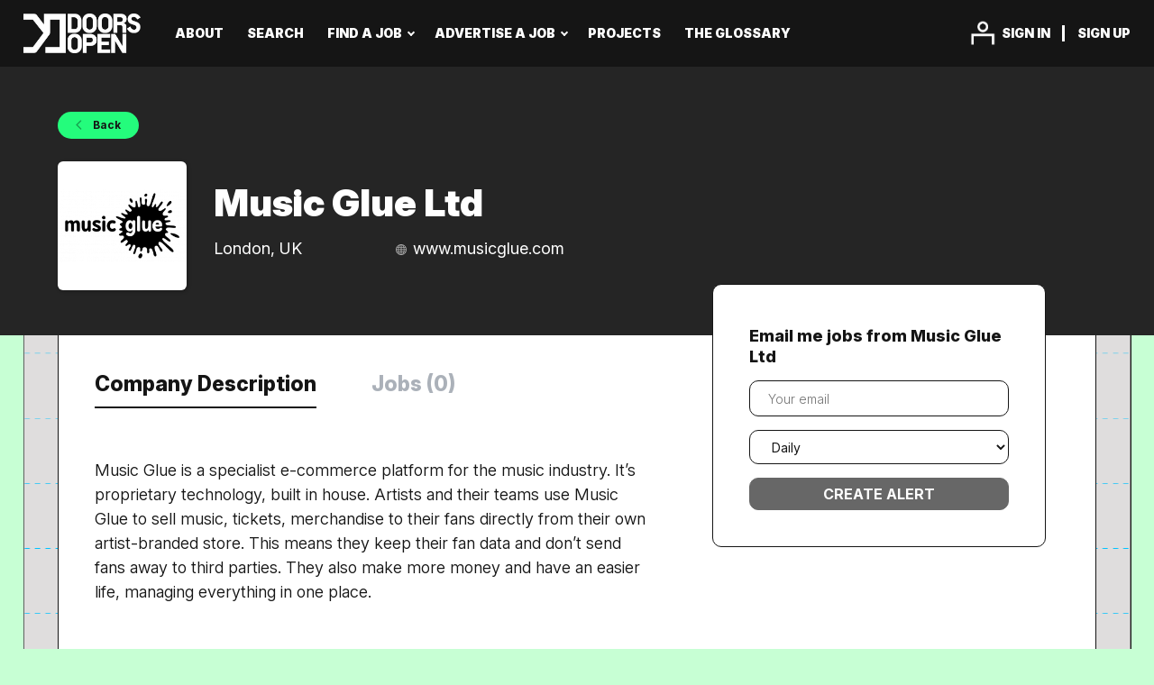

--- FILE ---
content_type: text/html;charset=utf-8
request_url: https://www.doorsopen.co/company/7200/music-glue-ltd/
body_size: 28579
content:
<!DOCTYPE html>
<html lang="en">
<head>
    <meta charset="utf-8">
    <meta http-equiv="X-UA-Compatible" content="IE=edge">
    <meta name="viewport" content="width=device-width, initial-scale=1">
    <!-- The above 3 meta tags *must* come first in the head; any other head content must come *after* these tags -->

    <meta name="keywords" content="">
    <meta name="description" content="Jobs at Music Glue Ltd on Doors Open">
    <meta name="viewport" content="width=device-width, height=device-height,
                                   initial-scale=1.0, maximum-scale=1.0,
                                   target-densityDpi=device-dpi">
    <link rel="alternate" type="application/rss+xml" title="Jobs" href="https://www.doorsopen.co/rss/">

    <title>Jobs at Music Glue Ltd | Doors Open</title>

    <link href="https://cdn.smartjobboard.com/2025.09/templates/FlowDND/assets/styles.css" rel="stylesheet">
    <link href="https://www.doorsopen.co/templates/FlowDND/assets/style/styles.css?v=1767787424.0132" rel="stylesheet" id="styles">

    <link rel="icon" href="https://www.doorsopen.co/templates/FlowDND/assets/images/DO.png" type="image/x-icon" />
<link rel='canonical' href='https://www.doorsopen.co/company/7200/music-glue-ltd/'>
<meta property="og:type" content="article" />
<meta property="og:site_name" content="Doors Open" />
<meta property="og:url" content="https://www.doorsopen.co/company/7200/music-glue-ltd/" />
<meta property="og:title" content="Jobs at Music Glue Ltd | Doors Open" />
<meta property="og:description" content="Jobs at Music Glue Ltd on Doors Open" />
<meta property="og:image" content="https://www.doorsopen.co/files/pictures/Music_Glue_Logo_%28black%29.png" />
<meta name="twitter:image" content="https://www.doorsopen.co/files/pictures/Music_Glue_Logo_%28black%29.png">
<meta property="og:image" content="https://www.doorsopen.co/templates/FlowDND/assets/images/DO.png" />
<meta property="og:image" content="https://www.doorsopen.co/templates/FlowDND/assets/images/DO_LogoType-White.png" />
<script type="application/ld+json">{"@context":"https:\/\/schema.org","@type":"WebSite","url":"https:\/\/www.doorsopen.co","image":"https:\/\/www.doorsopen.co\/templates\/FlowDND\/assets\/images\/DO_LogoType-White.png","description":"Apply for the best music industry jobs on Doors Open. Learn more about the careers available and the skills you need to work in the industry.","keywords":"","name":"Doors Open","potentialAction":{"@type":"SearchAction","target":"https:\/\/www.doorsopen.co\/jobs\/?q={q}","query-input":"required name=q"}}</script>
            <!-- Global Site Tag (gtag.js) - Google Analytics -->
        <script async src="https://www.googletagmanager.com/gtag/js?id=UA-133352936-1"></script>
        <script>
            window.dataLayer = window.dataLayer || [];
            function gtag(){ dataLayer.push(arguments); }
            gtag('js', new Date());
                            gtag('config', 'UA-133352936-1', { 'anonymize_ip': true });
                                        gtag('config', 'UA-110320771-1', {
                    'anonymize_ip': true,
                    'dimension1': 'residentadvisorjobs.mysmartjobboard.com',
                    'dimension2': 'FlowDND'
                });
                    </script>
                    <script>
            
            !function(f,b,e,v,n,t,s){if(f.fbq)return;n=f.fbq=function(){n.callMethod?
                n.callMethod.apply(n,arguments):n.queue.push(arguments)};if(!f._fbq)f._fbq=n;
                n.push=n;n.loaded=!0;n.version='2.0';n.queue=[];t=b.createElement(e);t.async=!0;
                t.src=v;s=b.getElementsByTagName(e)[0];s.parentNode.insertBefore(t,s)}(window,
                document,'script','https://connect.facebook.net/en_US/fbevents.js');
            
            fbq('init', '2066947813393695');
            fbq('track', 'PageView');
        </script>
        <noscript><img height="1" width="1" style="display:none"
                       src="https://www.facebook.com/tr?id=2066947813393695&ev=PageView&noscript=1"
            /></noscript>
    <script>
    </script>    <style type="text/css">/*$jobs_number jobs found in $location*/
/*$resumes_number resumes found*/
/*$jobs_number $keywords jobs found in $location*/
/*$jobs_number $keywords jobs found*/

@import url('https://fonts.googleapis.com/css2?family=Inter:ital,opsz,wght@0,14..32,100..900;1,14..32,100..900&display=swap');
@import url('https://use.fontawesome.com/releases/v5.13.1/css/all.css');


:root {
  --h1-size: 56px;
  --h2-size: 42px;
  --h3-size: 32px;
  --h4-size: 23px;
  --h5-size: 18px;
  --h6-size: 16px;
  
  --h1-weight: 900;
  --h2-weight: 900;
  --h3-weight: 800;
  --h4-weight: 800;
  --h5-weight: 800;
  --h6-weight: 700;
  
  --body1-size: 20px;
  --body2-size: 14px;
  
  --body-weight: 350;
  --body-weight: 350;
  --body-weight: 350;
  --body-weight: 350;
   
  --black: #151515;
  --white: #FFFFFF;
  --dark-grey: #757575;
  --grey: #DFDDDD;
  --neon-green: #24FC7C;
  --pale-green: #C7FFD4;  
  --neon-blue: #83FFFC;
  --sky-blue: #D3FEFD;
  --neon-pink: #FF90E0;
  --light-pink: #FCDEFC;
  
  --section-max-width: 90vw;
  --section-width: 96%;
  --section-width-sub: 1000px;
  
  --padding-xl: 120px;
  --padding-l: 80px;
  --padding-m: 60px;
  --padding-s: 40px;
  --padding-xs: 30px;
  
  --border-weight: 1px;
  --border-radius: 10px;
  --border-radius-sm: 5px;

  --card-size: 400px;

  --outer-box: 96%;
  --inner-box: 90%;

  --nav-l: 44px;
  --nav-m: 30px;

  --nav-l-top: 13px;
  --nav-m-top: 4px;
} 


/**** DROP DOWN WIDGET ON BUILDER ****/
.dropdown.open ul.dropdown-menu {
    left: 0;
}

div.st-btn.st-last[data-network="pinterest"] {
    display: none!important;
}

.body__inner .container {
    width: var(--inner-box);
    max-width: 1000px;
}

.navbar .container,
.footer .container,
.details-header .container,
.container.container--small.full-applicants {
    max-width: 1400px!important;
}

.container.container--small.full-applicants :is(.container, .applicants) {
    max-width: 1300px;
}

.full-applicants,
.full-applicants .container,
.products-widgets .container.widget__text-block, /* Pricing */
.widgets__container[data-name="page_240_top"] .widget__text-block, /* About */
.display-item .container,
.blog.blog-with-categories .container.container--small .row {
    max-width: 1200px;
}



/**** Default ****/

.navbar>.container .navbar-brand, .navbar>.container-fluid .navbar-brand {
    margin: 0;
}

.logo {
    width: max-content;
}

.logo,
.logo .logo__text,
div#navbar-collapse  {
    margin: 0;
    padding: 3px 0;
}

.row {
    margin-left: auto;
    margin-right: auto;
}


.container,
.section .container-fluid {
    padding: 0; /* Default Padding Side Listing Box(Featured Jobs)*/
}


.form.form__modal {
    background: transparent;
}

h1, h2, h3, h4, h5, h6, p, a, body {
    font-family: "Inter", sans-serif !important;
    line-height: 1.3!important;
    color: var(--black);
    text-wrap: pretty;
    margin: 0 0 5px;
}

dl, ol, ul {
    margin-bottom: 5px;
}

b, strong {
    font-weight: 800!important;
}

body, body.body__inner {
    background: none;
    background-color: var(--pale-green);
    position: relative;
    height: auto;
}

.search-header{
    display: none;
}

.link, a {
    font-size: var(--h6-size);
    font-weight: bold;
}

h1, .h1 {
    font-size: var(--h1-size);
    font-weight: var(--h1-weight);
}

h2, .h2 {
    font-size: var(--h2-size);
    font-weight: var(--h2-weight);
}

h3, .h3 {
    font-size: var(--h3-size);
    font-weight: var(--h3-weight);
}

h4, .h4 {
    font-size: var(--h4-size);
    font-weight: var(--h4-weight);
}

h5, .h5 {
    font-size: var(--h5-size);
    font-weight: var(--h5-weight);
}

h6, .h6 {
    font-size: var(--h6-size);
    font-weight: var(--h6-weight);
}

p, .p {
    font-size: var(--h5-size);
    font-weight: var(--body-weight);
}




/**** General ****/
section.main-sections.listing__featured,
section.main-sections.main-sections__listing__latest.listing__latest {
    background-color: transparent;
}
.section[data-type="job_list"] > div {  /** Section Grey Part - Main Containers**/
/*    width: var(--section-width);*/
    margin: 0 auto;
}

.details-body.details-body__search.row{ /** Section Grey Part - Job finder **/
    padding: var(--padding-m) 0;
}

.section[data-type="job_list"]:nth-child(3) > div.search-results {
    border-bottom: 0px;
}


.container {
    width: var(--inner-box);
    max-width: 1300px;
}

body:not(.body__inner) .container:not(.long) {
    max-width: 100%;
}




.container.container-fluid:not(.navbar .container.container-fluid),
.container.container-fluid.listing,
.container.widget__text-block:not(.widgets__container[data-name="page_240_top"] .container):not(.products-widgets .container.widget__text-block)
 { 
    width: var(--inner-box);
    max-width: 1000px!important;
}


.page-row.page-row-expanded.static-pages__wrapper .container.container--small {
    display: none;
}

.container.container--small.static-pages__contact {
    display: block !important;
    border-top: none;
}

.display-item .container {
    padding: 0;
}

.details-body, .details-body__search {
    margin-top: 0;
}

.listing__title{
    z-index: 1;
}



/**** Background image ****/

body:before {
    content: "";
    position: fixed;
    display: block;
    top: 0;
    left: 50%;
    transform: translateX(-50%);
    background: var(--grey);
    background-image: url(https://residentadvisorjobs.mysmartjobboard.com/files/userfiles/Bg-grid-blue.png) !important;
    background-size: cover;
    background-position: center;
    background-repeat: no-repeat;
    width: var(--outer-box);
    max-width: 1400px;
    height: 100%;
    z-index: -7;
    border-left: var(--border-weight) var(--black) solid;
    border-right: var(--border-weight) var(--black) solid;
}


/*.main-banner,
.section[data-type="job_list"] > div,
div[data-name="Blog Articles"],
.widgets__container[data-name="page_604_top"] > div:first-child,
div[data-name="main"] .section[data-type="text"]:nth-last-child(2),
.details-body.details-body__search.row,
.widgets__container[data-name="page_591_top"],
.widgets__container[data-name="page_605_top"] > div:first-child,
.widgets__container[data-name="page_604_top"] > div:first-child,
.widgets__container[data-name="page_604_bottom"] section.main-sections.main-sections__featured-companies {
    background: url(https://residentadvisorjobs.mysmartjobboard.com/files/userfiles/Bg-grid-blue.png)!important;
    background-size: cover!important;
    background-position: center!important;
    background-attachment: fixed!important;
    background-color: var(--grey)!important;
}*/


.main-banner:before {
    background: url(https://residentadvisorjobs.mysmartjobboard.com/files/userfiles/pattern-set-1-1.png);
    content: "";
    top: 0;
    left: 50%;
    transform: translateX(-50%);
    display: block;
    position: absolute;
    width: var(--inner-box);
    max-width: 1400px;
    height: 100%;
    background-size: 100%;
    background-position: center;
    background-repeat: repeat-y;
    z-index: -5;
}

div[data-name="Blog Articles"]:before {
    background: url(https://residentadvisorjobs.mysmartjobboard.com/files/userfiles/pattern-set-1-2.png);
    content: "";
    top: 0;
    left: 50%;
    transform: translateX(-50%);
    display: block;
    position: absolute;
    width: var(--inner-box);
    max-width: 1400px;
    height: 100%;
    background-size: 100%;
    background-position: center;
    background-repeat: repeat-y;
    z-index: -5;
}

div[data-name="page_605_top"] div[data-name="Blog Articles"]:before {
    background: url(https://residentadvisorjobs.mysmartjobboard.com/files/userfiles/pattern-set-2-2.png);
    content: "";
    top: 0;
    left: 50%;
    transform: translateX(-50%);
    display: block;
    position: absolute;
    width: var(--inner-box);
    max-width: 1400px;
    height: 100%;
    background-size: 100%;
    background-position: center;
    background-repeat: repeat-y;
    z-index: -5;
}

.widgets__container[data-name="page_605_top"] > div:first-child:before, .widgets__container[data-name="page_604_top"] > div:first-child:before {
    background: url(https://residentadvisorjobs.mysmartjobboard.com/files/userfiles/pattern-set-2-1.png);
    content: "";
    top: 0;
    left: 50%;
    transform: translateX(-50%);
    display: block;
    position: absolute;
    width: var(--inner-box);
    max-width: 1400px;
    height: 100%;
    background-size: 100%;
    background-position: center;
    background-repeat: repeat-y;
    z-index: -5;
}

.with-banner__products:after {
    content: ""; 
    top: 0;
    left: 50%;
    transform: translateX(-50%);
    display: block; 
    position: absolute;
    width: var(--inner-box);
    max-width: 1400px;
    height: 100%;
    background: url(https://residentadvisorjobs.mysmartjobboard.com/files/userfiles/pattern-set-4-1.png);
    background-size: 100%;
    background-position: center;
    background-repeat: repeat-y; 
    z-index: -5;
}


  



/**** Button Setting ****/


.btn {
    font-size: 16px;
    min-width: 150px;
    line-height: 1.3;
    font-weight: var(--h6-weight);
}

.btn__orange, .social-registration__imis, .btn__danger {
    padding: 9px 15px;
}

.btn__white {
    border-radius: var(--border-radius);
    border: var(--border-weight) var(--black) solid;
}

.btn__white:hover {
    border-radius: var(--border-radius);
    border: var(--border-weight) var(--black) solid;
}

button[data-target="#delete-profile"],
a.btn.btn__orange.btn__bold.listing-delete,
div#confirm-delete .modal-body .form-group.form-group__btns.text-center a.btn.btn__orange.btn__bold  {
    background-color: var(--neon-pink);
    border: var(--border-weight) var(--black) solid;
    color: var(--black);
}

button[data-target="#delete-profile"]:hover,
a.btn.btn__orange.btn__bold.listing-delete:hover,
div#confirm-delete .modal-body .form-group.form-group__btns.text-center a.btn.btn__orange.btn__bold:hover  {
    background-color: var(--neon-pink);
    border: var(--border-weight) var(--black) solid;
    color: var(--black);
}

button[data-target="#delete-profile"]:focus,
a.btn.btn__orange.btn__bold.listing-delete:focus,
div#confirm-delete .modal-body .form-group.form-group__btns.text-center a.btn.btn__orange.btn__bold:focus {
    background-color: var(--neon-pink);
    border: var(--border-weight) var(--black) solid;
    color: var(--black);
}


.load-more[disabled], .load-more{
    max-width: none;
}

.view-all {
    padding-top: var(--padding-s);
    padding-bottom: var(--padding-xl);
}

.view-all__btn {
    font-size: var(--h5-size);
    font-weight: var(--h5-weight);
    display: inline-flex;
    width: auto;
    height: auto;
    padding: 10px 40px;
    border: none;
    border-radius: var(--border-radius);
    color: var(--white);
    background-color: var(--black);
}

a.view-all__btn.load-more.btn.btn__white,
a.btn.view-all__btn.btn__white:hover {
    background-color: var(--black);
    color: var(--white);
    box-shadow: none;
    border: 0;
}

button.load-more.btn.btn__white {
    width: max-content;
    background-color: var(--black);
    color: var(--white);
    border: none;
    border-radius: var(--border-radius);
    margin-top: var(--padding-s);
}

input[type="submit"]:not(.btn__submit-modal) {
    border-radius: var(--border-radius);
    width: max-content;
}

.search-results.my-account-listings.col-xs-12.my-account-listings-full .form-group__btn > a.btn.btn__orange.btn__bold {
    border: var(--border-weight) var(--black) solid;
    background-color: var(--neon-green);
    color: var(--black);
}







/**** Nav Bar ****/
a.navbar__link.navbar__login::before { /**** Sign in Icon ****/
    content: "";
    display: inline-block;
    width: 38px;
    height: 38px;
    position: absolute;
    left: -40px;
    top: 48%;
    transform: translateY(-50%);
    filter: invert(1) brightness(5000%);
    background-image: url(https://residentadvisorjobs.mysmartjobboard.com/files/userfiles/Icon%20-%20Account.png);
    background-repeat: no-repeat;
    background-size: contain;
}

/*.navbar .navbar-right .navbar__item .navbar__link.btn__blue::before { 
    content: "";
    position: absolute;
    width: 3px;
    height: 100%;
    display: inline-block;
    background-color: var(--white);
    left: -16px;
    pointer-events: none;
}*/

ul.nav.navbar-nav.navbar-right li.navbar__item:first-child a:after { 
    content: "";
    position: absolute;
    width: 3px;
    height: 100%;
    display: inline-block;
    background-color: var(--white);
    right: -16px;
    pointer-events: none;
}

.nav>li>a {
    padding: 0;
}

div#navbar-collapse {
    padding: 0;
}

.navbar .navbar-right .navbar__item:first-child .navbar__link {
    padding-bottom: 0;
    margin: 0;
}
.navbar .navbar-right .navbar__item:not(.navbar__item__filled) {
    margin-top: 0;
    margin-right: 30px;
}

.navbar .navbar-right .navbar__item:first-child .navbar__link:hover {
    color: var(--white);
}

.logo.navbar-header, a.logo__text.navbar-brand {
    height: var(--nav-l)!important;
    padding: 0;
}

a.logo__text.navbar-brand {  /* Nav Bar Logo Default */
    margin: 0;
    padding: 0;
}

div#navbar-collapse div li,
div#navbar-collapse div li a{
    line-height: 1!important;
}

.navbar .visible-md.visible-lg, .navbar .navbar-left{ /* Nav Bar Left Default */
    margin: 0;
    padding: 0;
}

.navbar .navbar-right,
.navbar .navbar-right .navbar__item .navbar__lin,
.navbar .navbar-right .navbar__item .navbar__link.btn__blue { /* Nav bar Right Default */
    background: transparent;
    padding: 0;
    margin: 0;
    height: auto;
}

.navbar .navbar-left{ /* Nav Bar Left Height Setting */
    margin-top: var(--nav-l-top);
}

.navbar .navbar-right{ /* Nav Bar Right Height Setting */
    display: flex;
    align-items: center;
    margin-top: var(--nav-l-top);
}

div#navbar-collapse .nav>li>a,
div#navbar-collapse .navbar, 
div#navbar-collapse .navbar .navbar-right .navbar__item .navbar__link { /**** Nav Menu Font Setting ****/
    font-weight: 900;
    font-size: var(--body2-size);
}


ul.dropdown-menu span { /* Nav Mnue Font Setting - Dropdown */
    font-weight: 900;
    font-size: var(--body2-size);
}

.navbar .navbar-right .navbar__item .navbar__lin,
.navbar .navbar-right .navbar__item .navbar__link.btn__blue:hover {
    background-color: transparent;
    color: var(--white);
}

.navbar .navbar-left>.navbar__item{
    padding: 0;
    margin-right: 20px;
}

.navbar .navbar-left .navbar__item.dropdown>.navbar__link:after{
    border-width: 2px 2px 0 0;
    margin-left: 4px;
}

.navbar .navbar-left .navbar__item .navbar__link span{
    border-bottom: 0;
    padding: 0 3px;
}

.navbar .navbar-left .navbar__item.dropdown>.dropdown-menu .navbar__item.active span{
    padding-bottom: 0;
}

.navbar .navbar-left .navbar__item.active>.navbar__link span:not(ul.dropdown-menu span) {
    border-bottom: 0;
    padding: 0 3px;
    background: var(--neon-green);
    color: var(--black);
}




button#quick-search, 
a.btn.view-all__btn.btn__white,
input.btn__submit-modal.btn.btn__orange.btn__bold
{
    text-transform: uppercase!important; 
}

nav.navbar.navbar-default {
    position: relative;
    background: var(--black);
    min-height: 0;
    height: auto;
} 

nav .container.container-fluid {
    width: var(--outer-box);
    margin: 15px auto;
}


nav span, nav .navbar__link {
    text-transform: uppercase;
    font-weight: 900;
}


.navbar .navbar-nav .navbar__item .navbar__link {
    margin-bottom: 3px;/* Space with Hover bar */
    width: auto;
    display: inline-block;
    -webkit-transition: color 0.2s ease-in;
    -moz-transition: color 0.2s ease-in;
    -o-transition: color 0.2s ease-in;
    transition: color 0.2s ease-in;
}

.navbar .navbar-left .navbar__item .navbar__link:hover {
    color: var(--white);
}


ul.dropdown-menu{
    width: 220px;
}
ul.dropdown-menu .navbar__item::after,
ul.nav.navbar-nav.navbar-right .navbar__item::after {
    width: 0%;
    display: none;
}

ul.dropdown-menu .navbar__link:hover {
    color: var(--neon-green);
}

.navbar .navbar-left ul.dropdown-menu .navbar__item.active>.navbar__link span,
.navbar .navbar-left .navbar__item.dropdown>.dropdown-menu .navbar__item.active span {
    border-bottom: none;
    background: transparent;
}

.navbar .navbar-left .navbar__item.dropdown>.dropdown-menu {
    border: none;
    border-radius: 0px;
    margin-left: 0px;
    -webkit-box-shadow: none;
    -moz-box-shadow: none;
    -o-box-shadow: none;
    -ms-box-shadow: none;
    box-shadow: none;
    background-color: transparent;
    padding: 5px 0;
}

.dropdown-menu li.navbar__item {
    background-color: var(--neon-green);
    width: max-content;
}


.navbar .navbar-left .navbar__item.dropdown>.dropdown-menu .navbar__link{
    color: var(--black);
    padding: 1px 5px;
    margin: 0;
}

.navbar .navbar-left .navbar__item.dropdown>.dropdown-menu:before,
.navbar .navbar-left .navbar__item.dropdown>.dropdown-menu:after {
    display: none;
}







/**** HOME PAGE - Front Banner ****/

.main-banner__wrapper .container {
    max-width: var(--section-width)!important;
    padding: 0;
}

.main-banner {
    height: 500px;
    margin: 0 auto;}

.main-banner__head div {
    display: flex;
    justify-content: center;
}

.main-banner__head {
    color: var(--black);
    margin-top: 0;
}

.main-banner__wrapper {
    display: flex;
    align-items: center;
}
.main-banner__head h1 {
    width: max-content;
    font-size: 64px;
    font-weight: var(--h1-weight);
    color: var(--black);
    background-color: var(--neon-blue);
    line-height: 1!important;
    margin-bottom: 0;
}

.main-banner__head h1:first-child {
    padding: 5px 7px 5px 10px;
}

.main-banner__head h1:last-child {
    padding: 5px 10px 5px 7px;
}

.main-banner__head h3 {
    margin: var(--padding-s) auto 0;
    width: 80%;
}


/**** HOME PAGE - Search Bar ****/

.section[data-name="Search Form"] :is(.form-group.form-group__input, .form-group.form-group__btn){
    padding: 0;
}


form.form-inline.row {
    display: flex;
    justify-content: space-between;
}

form.form-inline.row::before,
form.form-inline.row::after {
    display: none;
}

body:not(.body__inner) .quick-search__frontpage .quick-search__wrapper,
.quick-search__frontpage .quick-search__wrapper{
    margin-top: auto;
}

.quick-search__frontpage {
    border-bottom: var(--border-weight) var(--black) solid;
    background-color: var(--pale-green);
}

div[data-name="main"] .section .quick-search__frontpage {
    border-top: var(--border-weight) var(--black) solid;
    background: var(--pale-green);
}

.container.container-fluid.quick-search {
    margin: 0 auto;
    padding: var(--padding-xs) 0;
}

.search-results__top.search-results__top-company.clearfix{
    text-align: center;
}

.search-results__top.search-results__top-company.clearfix h1 {
    font-size: var(--h2-size);
    font-weight: var(--h2-weight);
    background-color: var(--black);
    color: var(--white);
    padding: 0 10px;
    display: inline-block;
    margin-top: 40px;
    margin-bottom: 80px;
    position: relative;
}

.search-results__top.search-results__top-company.clearfix h1::before {
    content: "Every company currently hiring on Doors Open.";
    position: absolute;
    top: 60px;
    left: 50%;
    transform: translateX(-50%);
    width: 100%;
    text-align: center;
    color: var(--black);
    font-size: var(--h5-size);
    font-weight: var(--body-weight);
}

.btn__orange, .social-registration__imis, .btn__blue, .btn__danger, .form-control, .quick-search .form-control, input.btn__submit-modal.btn.btn__orange.btn__bold,
.form .ui-multiselect {
    border-radius: var(--border-radius);
}

.form-control, .quick-search .form-control, .form .ui-multiselect  {
    border: var(--border-weight) var(--black) solid;
    padding-left: 20px;
}

.quick-search__find {
  padding: 0 12px;
}

.quick-search__inner-pages .quick-search__wrapper{
    margin: 0;
    padding: 0;
}


.quick-search__inner-pages {
    border-bottom: var(--border-weight) var(--black) solid;
    background-color: var(--pale-green);
}

.quick-search__inner-pages.hidden-xs-480 .container.container-fluid.quick-search{
    padding: 30px 0;
    margin: 0 auto;
}

.quick-search__inner-pages.hidden-xs-480 form.form-inline.row {
    display: flex;
    justify-content: space-between;    
}

input::placeholder  {
    font-family: "Inter", sans-serif !important;
    font-weight: 300!important;
    letter-spacing: 0px!important;
    color: var(--dark-grey)!important;
}

.quick-search input::placeholder, .form {
    text-transform: uppercase;
}

.quick-search .input-clear {
    top: 10px;
}




/**** HOME PAGE - Featured Jobs ****/

/*@media (min-width: 1200px) {
    .container {
        width: 100%;
    }
}*/

.main-sections__listing__latest {
    border-top: none;
}

.section[data-type="job_list"] > div:first-child {
    border-bottom: var(--border-weight) var(--black) solid;
}


.main-sections.listing__featured {
    padding: var(--padding-xl) 0;
}

.main-sections__listing__latest.listing__latest {
    padding-top: var(--padding-xl);
}

.listing-item, 
.section[data-name="Job Alert Form"] .alert__form {
  box-shadow: none;
  border-radius: var(--border-radius);
  border: var(--border-weight) var(--black) solid;
}

.search-results .listing-item__featured {
    background: var(--white);
    border: var(--border-weight) var(--black) solid;
}

.search-results .listing-item__featured:before{
    background: var(--neon-blue);
}

.media-body {
    vertical-align: middle;
}

.listing-item {
  margin-bottom: 10px;
}

.listing__title {
    font-size: var(--h2-size);
    font-weight: var(--h2-weight);
    padding: 0 10px;
    margin-bottom: var(--padding-s);
    display: inline-flex;
    color: var(--white);
    background-color: var(--black);
}

.listing-item__logo {
    min-width: 180px;   
    width: 180px;
    height: 180px;
}

.listing-item__logo .media-object:not(.profile__img) {
    max-width: 145px;
    max-height: 145px;
}
  
.listing-item__title a{
    font-size: var(--h4-size);
    font-weight: var(--h4-weight);
    text-wrap: pretty;
}

.listing-item__date, .listing-item__employment-type {
    font-size: var(--h6-size);
    font-weight: var(--body-weight);
    margin-bottom: 0;
}


.listing-item__desc, .listing-item__info {
    color: var(--black);
    font-size: var(--h6-size);
    font-weight: var(--body-weight);
    line-height: 1.3;
}

.listing-item__desc {
    display: -webkit-box;
    -webkit-box-orient: vertical;
    -webkit-line-clamp: 3;
    line-clamp: 3;
}

.listing-item__info--item:before{
    display: none;
}
.listing-item__info--item{
    margin-right: 100px;    
}
.save-job:before {
    background-color: var(--black);
}

.listing-item__desc, .listing-item .field-type--text {
    max-height: 74px;
}

.listing-item__title a:hover {
    color: var(--black);
}


/**** HOME PAGE - Featured Companies ****/


.main-sections__featured-companies{
    text-align: center;
    padding: var(--padding-xl) 0;
}

.featured-companies__title {
    font-size: var(--h2-size);
    font-weight: var(--h2-weight);
    background-color: var(--black);
    color: var(--white);
    padding: 0 10px;
    display: inline-block;
    margin-top: 0;
    margin-bottom: var(--padding-s);
}

.search-results__companies .featured-company {
    margin: 0;
}

.featured-companies .featured-company>a {
    -webkit-box-shadow: none;
    box-shadow: none;
    border: var(--border-weight) var(--black) solid;
}

.featured-companies__slider--prev {
    left: -60px;
}

.featured-companies__slider--next {
    right: -60px;
}

.featured-companies__slider--arrows {
    border-radius: 56px;
    opacity: 100;
    filter: invert(1);
    top: 55%;
}


/**** HOME PAGE - Text Block ****/

.section[data-type="text"] {
    border-top: var(--border-weight) var(--black) solid;
}

.widget__text-block.container { /* Actually other text boxes */
    padding: var(--padding-xl) 0;
}




/**** HOME - Text Box ****/
.widgets__container[data-name="main"] .section[data-type="text"]:nth-of-type(4) {
    border-bottom: var(--border-weight) var(--black) solid;
    background: var(--pale-green)!important;
}

.widgets__container[data-name="main"] .section[data-type="text"]:nth-of-type(4) > .widget__text-block {
    max-width: 1000px!important;
    padding-left: var(--padding-m);
    padding-right: var(--padding-m);
}


/**** HOME PAGE - Blog Post ****/

div[data-name="Blog Articles"] {
    margin: 0 auto;
}


.section .blog.posts-list {
    display: flex;
    flex-direction: column;
    align-items: flex-start;
    margin: 0;
    padding: var(--padding-xl) 0;
}


.section .blog__list {
    display: grid;
    grid-template-columns: repeat(3, 1fr);
    gap: 10px;
    padding-bottom: var(--padding-s);
}

.section .blog__list .listing-item__blog{
    margin: 0;
    width: 100%;
}

.blog .listing-item__blog {
    flex-grow: 0;
}


.blog .listing-item__blog .media-top.listing-item__logo{
    height: 200px
}

.blog .listing-item__blog .media-body{
    height: 450px;
}
.blog .listing-item__blog .media-body .listing-item__desc{
    max-height: 92px;
}

.blog .listing-item__blog .listing-item__read-more {
    padding: 0 20px 26px 20px;
}

.blog .listing-item__blog .listing-item__read-more a{
    font-size: var(--h6-size);
    font-weight: var(--body-weight);
    border: var(--border-weight) var(--black) solid;
    padding: 3px 25px;
    border-radius: var(--border-radius-sm);
}

.blog .listing-item__blog .media-body .listing-item__title a{
    color: var(--black);
    font-size: var(--h4-size);
    font-weight: var(--h4-weight);
    text-wrap: pretty;
}

.blog .listing-item__blog .listing-item__desc{
    color: var(--black);
    font-size: var(--h6-size);
    font-weight: var(--body-weight);
    line-height: 1.3;
}

.blog .listing-item__blog .blog__content--comment a, .blog .listing-item__blog .blog__content--date{
    color: var(--black);
    font-size: var(--body2-size);
    font-weight: var(--body-weight);
}

.blog .listing-item__blog .listing-item__read-more a:focus, .blog .listing-item__blog .listing-item__read-more a:hover {
    opacity: 1;
}


/**** HOME PAGE - Supporters ****/

section#main-custom-supporter {
    margin: 0 auto;
    padding: var(--padding-xl) 0;
    border-top: var(--border-weight) var(--black) solid;
}

.custom-supporter-icons {
    display: grid;
    grid-template-columns: repeat(3, 1fr);
    gap: 20px;
    max-width: 750px;
    margin: 0 auto;
}

.custom-supporter-container {
    width: 90%;
    max-width: 1000px;
    margin: 0 auto;
}

.custom-supporter-title {
    font-size: var(--h2-size);
    font-weight: var(--h2-weight);
    padding: 0 10px;
    margin-bottom: var(--padding-s);
    display: inline-flex;
    color: var(--white);
    background-color: var(--black);
}

div[data-name="main"] .section[data-type="text"]:nth-last-child(2) {
    margin: 0 auto;
}


/**** HOME PAGE - Alert Form ****/
.alert__block{
    vertical-align: top;
}

.alert__block:not(.alert__block-form):first-child{
    margin-top: 5px;
    margin-right: 1%;
}
.alert__block:not(.alert__block-form) {
    width: 48.9%;
}

section.main-sections.main-sections__alert.alert {
    border-radius: 0;
    width: 100%;
    background-color: var(--pale-green);
    border-top: var(--border-weight) var(--black) solid;
    padding: var(--padding-xl) 0; 
}

form.well.alert__form.form.with-captcha {
    margin-top: 0;
}

.alert__form {
  padding: 40px 50px;
}

.form .form-group {
    margin-bottom: 15px;
}
.form .form-group:last-child {
    margin-top: 15px;
    margin-bottom: 0;
    width: 100%;
    float: none;
}

.alert__block.alert__block-form .form .form-group:last-child {
    width: 70%;
}

.alert h4{
    color: var(--white);
    background: var(--black);
    font-size: var(--h3-size);
    font-weight: var(--h3-weight);
    display: inline-block;
    padding: 0 7px;
    margin-bottom: calc(var(--padding-xs) - 7px);
    text-wrap: nowrap;
}
.alert p{
    font-size: var(--h5-size);
    font-weight: var(--body-weight);
}


/**** Sign In or Register to save jobs ****/

.modal-dialog{
    max-width: 600px;
}

.modal-dialog .modal-content {
    padding: 60px 40px;
}

h4.modal-title.apply-sign-in p {
    display: inline;
    font-size: 30px;
    font-weight: var(--h4-weight);
    color: var(--white);
    background-color: var(--black);
    padding: 0 5px;
    margin-bottom: 20px;
}
h4.modal-title.apply-sign-in .my-account-list{
    margin-top: 20px;
}

.form-group.login-help.text-center > div a {
    font-size: var(--body2-size);
}


/********** ABOUT PAGE SETTING **********/


.widgets__container[data-name="page_240_top"] .section:before {
    content: "";
    position: absolute;
    width: 100%;
    top: 0;
    left: 0;
    height: 100%;
    display: block;
    background: var(--sky-blue);
    z-index: -10;
}

.widgets__container[data-name="page_240_top"] .quick-search__frontpage  {
    display: none;
}

.widgets__container[data-name="page_240_top"] .main-banner{
    height: auto;
}

.widgets__container[data-name="page_240_top"] .main-banner .main-banner__head{
    padding: var(--padding-xl) 0;
    display: flex;
    max-width: 1100px;
    flex-wrap: wrap;
    margin: 0 auto;
    justify-content: center;
    align-items: center;
}

.widgets__container[data-name="page_240_top"] .main-banner h2 {
    font-size: var(--h2-size);
    font-weight: var(--h2-weight);
    text-transform: uppercase;
    margin: 0;
    background-color: var(--neon-green);
    display: inline-block;
    padding: 0 10px;
    width: max-content;
}

.widgets__container[data-name="page_240_top"] .section[data-type="text"] {
    border-bottom: none;
}

.widgets__container[data-name="page_240_top"] .widget__text-block {
    text-align: center;
    width: var(--outer-box);
    max-width: 1400px;/*Exception for Outer Box */
    border-left: var(--border-weight) var(--black) solid;
    border-right: var(--border-weight) var(--black) solid;
}

.widgets__container[data-name="page_240_top"] h3 {
    display: inline-block;
    color: var(--white);
    background-color: var(--black);
    padding: 0 7px;
    width: max-content;
}

.widgets__container[data-name="page_240_top"] div[data-name="Text"] {
    background: var(--sky-blue)!important;
}

.widgets__container[data-name="page_240_top"] div[data-name="Text"] p {
    max-width: 900px;
    margin: 0 auto;
    padding: 0 var(--padding-m);
}



/**** I AM AN EMPLOYER + JOB SEEKER ****/

.widgets__container[data-name="page_605_top"] .widget__text-block,
.widgets__container[data-name="page_604_top"] .widget__text-block {
    text-align: center;
}
.widgets__container[data-name="page_605_top"] h2,
.widgets__container[data-name="page_604_top"] h2,
.custom-testimonial-container h2 {
    display: inline-block;
    font-size: var(--h2-size);
    font-weight: var(--h2-weight);
    color: var(--white);
    background-color: var(--black);
    padding: 0 10px;
    margin-bottom: var(--padding-xs);
}

.widgets__container[data-name="page_605_top"] h3,
.widgets__container[data-name="page_604_top"] h3 {
    font-size: var(--h3-size);
    font-weight: var(--h3-weight);
    margin-bottom: 20px;
}

.widgets__container[data-name="page_605_top"] .widget__text-block p:last-of-type,
.widgets__container[data-name="page_604_top"] .widget__text-block p:last-of-type {
    background-color: var(--white);
    padding: var(--padding-m);
    font-weight: bold;
    border-radius: var(--border-radius);
    border: var(--border-weight) var(--black) solid;
    text-wrap: pretty;
}

.widgets__container[data-name="page_605_top"] > div:first-child,
.widgets__container[data-name="page_604_top"] > div:first-child {
    margin: 0 auto;
    border: none;
}

.widgets__container[data-name="page_604_top"] > div:first-child {
    border-bottom: var(--border-weight) var(--black) solid;
}

.widgets__container[data-name="page_604_bottom"] .section[data-type="featured_companies"] {
    border-top: var(--border-weight) var(--black) solid;
}

.widgets__container[data-name="page_604_bottom"] section.main-sections.main-sections__featured-companies {
    margin: 0 auto;
}

.widgets__container[data-name="page_604_top"] .section[data-type="job_list"] > div {
    border-bottom: none;
}

.custom-testimonial-container {
    padding: var(--padding-xl) 0;
    text-align: center;
    border-bottom: var(--border-weight) var(--black) solid;
}

.custom-testimonial-container > div > div {
    width: var(--inner-box);
    max-width: 1000px;
    margin: 0 auto;    
}

.custom-testimonial-container .es-review-background-container {
    border-radius: var(--border-radius);
    background-color: var(--white);
    border: var(--border-weight) var(--black) solid;
}

.es-review-content-text div {
    font-size: var(--body1-size);
    font-weight: var(--body-weight);
    line-height: 1.3!important;
}

.custom-testimonial-container .es-review-content-control-open {
    font-size: var(--body1-size);
    font-weight: 500;
}

.custom-testimonial-container .ArrowControl__ArrowControlContainer-sc-ps7sz3-0.jeSnNy {
    box-shadow: none!important;
    border: var(--border-weight) var(--black) solid;
}

.custom-testimonial-container .Carousel__CarouselArrowControlContainer-sc-f2ox7y-8.ldZdCm {
    margin-right: -16px!important;
}

.custom-testimonial-container .Carousel__CarouselArrowControlContainer-sc-f2ox7y-8.iqPsnt {
    margin-left: -16px!important;
}


/**** PRICING PAGE ****/


.product-item-wrap, .product-item-wrap:nth-child(2n), .product-item-wrap:nth-child(3n) {
    -webkit-flex: none;
    flex: none;
    width: 100%;
}

.page-row.page-row-expanded .container.container--small.with-banner__products .products-widgets {
    margin: 0 auto;
}

.page-row.page-row-expanded .container.container--small.with-banner__products {
    padding-bottom: var(--padding-xl);
    background-color: transparent!important;
}
.page-row.page-row-expanded .container.container--small.with-banner__products::before {
    display: none;
}

.page-row.page-row-expanded .container.container--small.with-banner__products .section[data-type="text"] {
    border-top: none;
}

.page-row.page-row-expanded .container.container--small.with-banner__products .container.widget__text-block {
    padding: var(--padding-m);
    background-color: var(--white);
    border: var(--border-weight) var(--black) solid;
    border-radius: var(--border-radius);
    margin-bottom: var(--padding-s);
    width: auto;
}

.page-row.page-row-expanded .container.container--small.with-banner__products .well.product-item{
    display: flex;
    flex-direction: column;
    justify-content: space-between;
    padding: var(--padding-s);
    border-radius: var(--border-radius);
    background-color: var(--white);
    -webkit-box-shadow: none;
    -ms-box-shadow: none;
    -moz-box-shadow: none;
    box-shadow: none;
    border: var(--border-weight) var(--black) solid;
}

.product-items-wrapper {
    display: grid;
    grid-template-columns: repeat(3, 1fr);
    gap: 20px;
    max-width: none;
}

.product-items-wrapper:before {
    display: none;
}

.product-item {
    margin: 0;
    height: 100%;
}



.product-item-wrap:not(.product-item-wrap:nth-child(3n)) .well.product-item {
    margin-right: 0px;
}

.title__pricing{
    margin-top: 0;
}

.product-item__description {
    color: var(--black);
    padding-bottom: 160px;
}

.product-item .form {
    bottom: var(--padding-s);
}

.product-item__description.content-text p {
    font-size: var(--h6-size);
    font-weight: var(--body-weight);
    margin-bottom: 10px;
}

.product-item__title {
    font-size: var(--h3-size);
    font-weight: var(--h3-weight);
    color: var(--black);
}

.product-item__price{
    background: transparent;
}


/**** JOB FINDER PAGE SETTING ****/


.details-body.details-body__search.row h1.search-results__title.col-sm-offset-3.col-xs-offset-0 {
    font-weight: 900;
    text-transform: uppercase;
    text-align: center;
    background: var(--light-pink);
    padding: 0 10px;
    color: var(--black);
    font-size: var(--h2-size);
    float: right;
    width: max-content;
    margin: 0 0 20px 0;
}


.quick-search .form-group__input {
    padding: 0;
}

.quick-search .form-group__btn {
    padding: 0;
}

.refine-search__wrapper.show .quick-search__inner-pages.visible-xs-480 {
    border: none;
}

input[value="Create alert"] {
    line-height: 1;
}

.alert__form-search label {
    width: auto;
}

.form-group.alert__form__input[data-field="email"] {
    margin-left: auto;
}

.alert__form-search .alert__form__input:last-of-type {
    width: auto;
}

input.btn__submit-modal.btn.btn__blue.btn__bold {
    padding-left: var(--padding-xs);
    padding-right: var(--padding-xs);
}

form.well.alert__form.alert__form-search.form-inline.with-captcha {
    padding: var(--padding-xs);
}

.col-sm-3.col-xs-12.refine-search { /* Job Finder Category(Left) */
    background-color: var(--pale-green);
    padding: var(--padding-xs);
    padding-left: 20px;
    position: sticky;
    top: var(--padding-s);
    border-radius: var(--border-radius);
    border: var(--border-weight) var(--black) solid;
    margin-left: 0;
}

.refine-search{
    top: 0;
}

div#refine-block-JobCategory a.refine-search__item,
div#refine-block-EmploymentType a.refine-search__item{
    margin-bottom: 0;
    padding: 2px 0;
}

.search-results__top {
    margin-bottom: 0px;
}

.refine-search__wrapper{
    padding-top: 0;
}

.refine-search__block:last-child {
    margin-bottom: 10px;
}

.display-item .details-body__search.row .search-results.col-xs-12.col-sm-9{
    width: 70%;
    padding-left: 0;
    padding-right: 0;
    float: right;
}

.refine-search .btn__refine-search[aria-expanded="true"]:before{
    border-width: 0 0 15px 15px;
    border-color: transparent transparent var(--black) transparent;
}

.refine-search .btn__refine-search[aria-expanded="true"],
.refine-search__block a,
.refine-search__block span{
    color: var(--black);
}

.refine-search__block a.btn__refine-search {
    font-size: var(--h5-size);
    font-weight: var(--h5-weight);
}

.refine-search .btn__refine-search {
    margin-bottom: 5px;
}

.refine-search__block span{
   font-size: var(--body2-size);
    font-weight: var(--body-weight);
}

.refine-search__count{
    line-height: 1.5;
    top: 2px;
}

.less-more__btn{
    margin-top: 10px;
    font-size: var(--body2-size);
    font-weight: bold;
}

.refine-search .btn__refine-search{
    font-size: var(--h6-size);
    font-weight: var(--h6-weight);
}

.refine-search .badge{
    height: auto;
}

.refine-search .badge:after{
    top: 10px;
}

.refine-search .current-search__title {
    font-size: var(--h6-size);
    font-weight: 900;
    text-transform: uppercase;
}

.details-body .listing-item__desc{
    color: var(--black);
}

a.btn__back {
    color: var(--black);
    background-color: var(--neon-green);
}

.btn__back:before {
    filter: invert(1);
}

.btn__back:hover {
    background-color: var(--pale-green);
    color: var(--black);
}

.refine-search .btn__refine-search[aria-expanded="true"]:hover {
    color: var(--black);
}

.refine-search .btn__refine-search[aria-expanded="true"]:hover:before {
    border-color: transparent transparent var(--black) transparent;
}



/**** JOB ALERT PAGE ****/
.widgets__container[data-name="page_584_top"] .main-banner {
    display: none;
}
.widgets__container[data-name="page_584_top"] section.main-sections.main-sections__alert.alert {
    background-color: var(--sky-blue);
    border-top: none;
}


/**** CREATE EMPLOYER PROFILE PAGE ****/

.title__bordered{
    margin-top: 0;
}

form#registr-form{
    position: relative;
}

.page-row.page-row-expanded .container.container--small {
    margin-top: 0;
    padding-top: var(--padding-xl);
    position: relative;
    height: 100%;
}

.page-row.page-row-expanded .container.container--small:not(.with-banner__products):not(.products-widgets .container.widget__text-block):not(.blog-with-categories .container):not(.full-applicants):not(.full-applicants .container) { /* White Zone Pages(Sign up, My account) */
    background-color: var(--white)!important;
    border-left: var(--border-weight) var(--black) solid;
    border-right: var(--border-weight) var(--black) solid;
    width: var(--inner-box);
    max-width: 1000px;
    padding-top: var(--padding-xl);
    padding-left: var(--padding-s);
    padding-right: var(--padding-s);
    padding-bottom: var(--padding-xl);
}


.page-row.page-row-expanded .container.container--small h1:not(.content-text h1) {
    font-size: var(--h3-size);
    font-weight: var(--h3-weight);
    color: var(--white);
    background-color: var(--black);
    display: block;
    width: max-content;
    padding: 0 10px;
    border-bottom: none;
    margin: 0 auto;
    margin-bottom: var(--padding-m);
    position: relative;
}

.page-row.page-row-expanded .container.container--small h1,
.page-row.page-row-expanded .container.container--small div, 
.page-row.page-row-expanded .container.container--small form {
/*    position: relative;*/
/*    z-index: 1;*/
}


.text-center.form-group.cloud {
    position: relative;
    margin: calc(5px - var(--padding-m)) auto 55px;
    text-wrap: nowrap;
    padding: 0;
    border: none;
    background-color: transparent;
    -webkit-box-shadow: none;
    -ms-box-shadow: none;
    box-shadow: none;
}


.tox.tox-tinymce {
    border: 1px solid #151515;
    border-radius: 10px;
}

.tox .tox-tbtn--enabled, .tox .tox-tbtn--enabled:hover,
.tox .tox-tbtn:active {
    background: var(--neon-green)!important;
}

.tox .tox-tbtn:hover {
    background: var(--pale-green)!important;
}

.tox .tox-button[title="Save"]{
    background-color: var(--neon-green)!important;
    border-color: var(--neon-blue)!important;
    color: var(--black)!important;
}

.tox .tox-listboxfield .tox-listbox--select:focus, .tox .tox-textarea:focus, .tox .tox-textfield:focus,
.form-control:focus, .form .ui-multiselect.ui-state-active {
    border-color: var(--neon-green)!important;
    -webkit-box-shadow: inset 0 1px 1px rgba(0,0,0,.075),0 0 8px rgba(36,252,124,.6);
    box-shadow: inset 0 1px 1px rgba(0,0,0,.075),0 0 8px rgba(36,252,124,.6);
}

.form .ui-multiselect:focus {
    border-color: var(--black)!important;
    -webkit-box-shadow: none;
    box-shadow: none;
}

.text-center.form-group.cloud a {
    font-weight: bold;
}

.form .form-label {
    color: var(--black);
} 

.form-group.alert__form__input input.btn__submit-modal.btn.btn__blue.btn__bold {
    text-transform: uppercase;
}


/**** I AM AN EMPLOYER PAGE ****/

section.custom-iconset-box {
    background-color: var(--pale-green);
    border-top: var(--border-weight) var(--black) solid;
    border-bottom: var(--border-weight) var(--black) solid;
    padding: var(--padding-xl) 0;
}

.custom-iconset-container {
    width: var(--inner-box);
    max-width: 800px !important;
    margin: 0 auto;
    display: grid;
    grid-template-columns: 1fr 1fr 1fr;
    justify-items: center;
    gap: 20px;
}

.custom-iconset {
    display: flex;
    flex-direction: column;
    align-items: center;
    justify-content: space-between;
    background-color: var(--white);
    padding: var(--padding-xs);
    border: var(--border-weight) var(--black) solid;
    border-radius: var(--border-radius);
    width: 100%;
}

.custom-iconset-title {
    font-size: var(--h4-size);
    font-weight: var(--h4-weight);
    text-align: center;
    line-height: 1.2;
}

.custom-iconset:hover {
    color: var(--black);
}

img.custom-iconset-img {
    width: 70%;
}


/**** SEARCH BY COMPANY PAGE ****/
.row.details-body.details-body__search .search-results.search-results__companies.featured-companies.text-center.clearfix {
    display: grid;
    grid-template-columns: repeat(3, 1fr);
}
.row.details-body.details-body__search .search-results.search-results__companies.featured-companies.text-center.clearfix::before {
    display: none;
}
.row.details-body.details-body__search .search-results.search-results__companies.featured-companies.text-center.clearfix .featured-company {
    max-width: none;
}

button.quick-search__find.btn.btn__orange.btn__bold {
    text-transform: uppercase;
}



/**** JOB DESCRIPTION PAGE ****/

.listing-results {
    margin-bottom: 0;
}

.btn__back {
    line-height: 30px!important;
}

.details-header.company-profile,
.listing-results .details-header {
    padding: var(--padding-s) 0;
    background-color: #252525;
}

.details-header :is(h1, h2, h3, h4, h5, h6, a, span, li) :not(a.btn__back) {
    color: var(--white)!important;
}

.details-header .listing-item__info--item, 
.details-header .listing-item__info--item a {
    font-size: var(--h5-size);
    color: var(--white);
}

.details-header__title {
    margin: 6px 0 12px;
}

.job-type__value {
    border-width: var(--border-weight);
    min-height: auto;
}

.details-header .container,
.details-header.company-profile .container {
    padding: 10px 20% 10px 0;
    margin: 0 auto;
}

.details-header__title {
    font-size: var(--h2-size);
    font-weight: var(--h2-weight);
}

.listing-results .row.details-body,
.details-body.details-body__company-profile {
    margin: 0 auto;
    padding: var(--padding-s);
    padding-bottom: var(--padding-xl);
    background-color: var(--white);
    border-left: var(--border-weight) var(--black) solid;
    border-right: var(--border-weight) var(--black) solid;
}

.details-body__left {
    padding: 0;
    padding-right: 5%;
    width: calc(100% - var(--card-size));
}

.details-body__left .content-text {
    line-height: 1.5;
    color: var(--black);
    font-size: var(--h6-size);
    font-weight: var(--body-weight);
}


.row .sidebar,
.row.details-body .sidebar {
    width: var(--card-size);
    max-width: 500px;
}

.sidebar__content {
    padding: var(--padding-s);
    border: var(--border-weight) var(--black) solid;
    border-radius: var(--border-radius);
    -ms-box-shadow: none;
    -webkit-box-shadow: none;
    -moz-box-shadow: none;
    box-shadow: none;
}

.row.details-body .sidebar .sidebar__content div {
    text-align: center;
}

.details-body__title {
    font-size: var(--h3-size);
    font-weight: var(--h3-weight);
    text-transform: capitalize;
    color: var(--white);
    background-color: var(--black);
    padding: 0 10px;
    display: inline-block;
}

.details-body__content {
    padding-left: 0;
}

.details-body__content.content-text p{
    font-size: var(--h5-size);
    font-weight: var(--body-weight);
    line-height: 1.5!important;
}

.text-center.profile__info__name {
    font-size: var(--h4-size);
    font-weight: var(--h4-weight);
    margin-bottom: 10px;
    color: var(--black);
}

.profile__info :is(h1, h2, h3, h4, h5, h6, p, span, li, a) {
    color: var(--black);
}

.row.details-body .profile__info__description {
    max-height: 69px;
    display: -webkit-box;
    -webkit-box-orient: vertical;
    -webkit-line-clamp: 3;
    line-clamp: 3;
    overflow: hidden;
}

.profile__info__description.content-text p {
    line-height: 1.5!important;
    font-size: var(--h5-size);
    font-weight: var(--body-weight);
}

.sidebar__content .profile__info__description.content-text :is(p, div, section)
 {
    line-height: 1.4!important;
    font-size: var(--h6-size);
    font-weight: var(--body-weight);
    color: var(--black);
}   


ul.nav.nav-tabs.company-profile-info__tabs-list--tabs li a {
    font-size: var(--h4-size);
    font-weight: var(--h4-weight);
}


.profile__info__description.content-text a.btn__profile {
    margin-bottom: 0;
}

.profile .btn__profile {
    color: var(--black);
    display: inline-block;
    margin-top: 20px;
    margin-bottom: 0;
    padding: 10px 40px;
    border: var(--border-weight) var(--black) solid;
    border-radius: var(--border-radius);
}

.alert-form__jobpage .alert__form {
    margin-bottom: 80px;
}

.details-footer {
    transform: translateY(1px);
    background-color: var(--sky-blue);
    border: none;
    border-top: var(--border-weight) var(--black) solid;
}

.profile .btn__profile:hover {
    -webkit-box-shadow: none;
    -ms-box-shadow: none;
    -moz-box-shadow: none;
    box-shadow: none;
    border: var(--border-weight) var(--black) solid;
    opacity: 1;
}

.details-footer .container {
    height: 100%;
    display: flex;
}

.details-footer .container .social-share {
    padding-top: 0;
    margin: auto;
    margin-right: 0;
}

.details-footer .container .social-share__title {
    font-size: var(--h6-size);
    font-weight: var(--h6-weight);
    color: var(--black);
    width: 140px;
    text-align: right;
    margin-right: 10px;
}

.details-footer__btn-apply {
    margin: auto;
    margin-left: 0;
    padding: 10px 40px 10px 70px;
}

.details-footer__btn-apply:before {
    opacity: 1;
}

#st-1 .st-btn[data-network='facebook'],
#st-1 .st-btn[data-network='twitter'],
#st-1 .st-btn[data-network='linkedin'],
#st-1 .st-btn[data-network='pinterest'] {
    background-color: var(--black)!important;
}

#st-1 .st-btn {
    border-radius: 20px!important;
}
.alert__block.subscribe__description h3,
.alert__form__input {
    margin-bottom: 15px;
}

.details-body__company-profile .main-sections__alert .alert__block h3 {
    font-size: var(--h5-size);
    font-weight: var(--h5-weight);
}

.form-control, .form .ui-multiselect{
    color: var(--black)!important;
    font-weight: 400!important;
}

.company-profile-info__tabs-list--tabs>li>a:hover:hover, .company-profile-info__tabs-list--tabs>li>a:focus:hover, .company-profile-info__tabs-list--tabs>li>a:hover {
    color: var(--black);
}

.company-profile-info__tabs-list--tabs>li.active>a:focus, .company-profile-info__tabs-list--tabs>li.active>a,
.company-profile-info__tabs-list--tabs>li.active>a:hover, .company-profile-info__tabs-list--tabs>li.active>a:focus, .company-profile-info__tabs-list--tabs>li.active>a,
.company-profile-info__tabs-list--tabs>li>a:hover, .company-profile-info__tabs-list--tabs>li>a:focus, .company-profile-info__tabs-list--tabs>li>a {
    padding: 0px 0 10px 0;
}

.company-profile-info__tabs-list--tabs>li.active>a:hover, .company-profile-info__tabs-list--tabs>li.active>a:focus, .company-profile-info__tabs-list--tabs>li.active>a {
    color: var(--black);
}


/**** BLOG PAGE ****/

.widgets__container[data-name="page_591_top"] {
    margin: 0 auto;
}

.widgets__container[data-name="page_591_top"] .section[data-type="text"] {
    border-top: none;
}

.widgets__container[data-name="page_591_top"] .custom-text-box {
    background-color: var(--white);
    padding: var(--padding-m) var(--padding-l);
    font-weight: bold;
    border-radius: var(--border-radius);
    border: var(--border-weight) var(--black) solid;
    text-wrap: pretty;
    margin-bottom: var(--padding-m);

}

.widgets__container[data-name="page_591_top"] .custom-text-box p {
    font-size: var(--body1-size);
    font-weight: var(--body-weight);
    line-height: 1.3 !important;
}

.display-item .posts-list{
    margin-bottom: 0;
}

.blog.blog-with-categories .container.container--small::before {
    display: none;
}

.blog.blog-with-categories .container.container--small .row {
    margin: 0 auto;
}

.blog.blog-with-categories .container.container--small h1 {
    display: block;
    width: max-content;
    margin: 0 auto var(--padding-m);
    font-size: var(--h2-size);
    font-weight: var(--h2-weight);
}

.blog__categories.refine-search__block{
    text-align: left;
    margin-bottom: 0;
}

.blog__categories.refine-search__block .blog__categories__list .refine-search__item {
    margin-bottom: 3px;
}

.blog__categories.refine-search__block .blog__categories__list .refine-search__item .refine-search__value {
    padding: 6px 12px;
}

.blog__categories.refine-search__block h4.title__bordered::before {
    content: "";
    display: inline-block;
    width: 0;
    height: 0;
    border-style: solid;
    margin-right: 8px;
    position: relative;
    left: 0px;
    top: 0px;
    min-width: 12px;
    border-width: 0 0 15px 15px;
    border-color: transparent transparent var(--black) transparent;
}

.blog.blog-with-categories .col-sm-3.col-xs-12.pull-right {
    position: sticky!important;
    top: 30px;
    background-color: var(--pale-green);
    border: var(--border-weight) var(--black) solid;
    border-radius: var(--border-radius);
    padding: var(--padding-xs);
}

.col-sm-9.col-xs-12.pull-left.blog-items-list {
    padding-left: 0;
    padding-right: 0;
}

.col-sm-9.col-xs-12.pull-left.blog-items-list article.media.well.listing-item.listing-item__blog{
    margin: 0 20px 20px 0;
    border-radius: var(--border-radius);
}

.blog__categories.refine-search__block h4 {
    font-size: var(--h5-size);
    font-weight: var(--h5-weight);
    margin-bottom: 5px;
    border-bottom: none;
}

.blog__categories__list.blog__categories__list--desktop {
    margin-left: 12px;
    display: flex;
    flex-direction: column;
}

.blog__categories__list.blog__categories__list--desktop a:nth-child(2) {
    order: 5;
}

.blog__categories__list.blog__categories__list--desktop a:nth-child(3) {
    order: 6;
}

.blog__categories__list.blog__categories__list--desktop a:nth-child(4) {
    order: 3;
}

.blog__categories__list.blog__categories__list--desktop a:nth-child(5) {
    order: 4;
}

.blog__categories.refine-search__block .blog__categories__list .refine-search__item.active .refine-search__value {
    background-color: var(--neon-green);
    color: var(--black);
    font-size: 14px;
}

.blog__full-article .blog__content h1 {
    text-align: left;
}

.blog__full-article .static-pages__blog { /* Blog Content - Other text style */
    font-size: var(--h5-size);
    font-weight: var(--body-weight);
    color: var(--black);
}

.blog__full-article .blog__content--date {
    display: block;
    width: max-content;
    margin: 0 auto;
}

.blog__full-article.container.container--small h1.title__primary.title__primary-small.title__centered {
    color: var(--black);
    background-color: transparent;
    width: auto;
    text-wrap: pretty;
    line-height: 1.1!important;
    margin: 20px auto;
    font-size: var(--h1-size);
    font-weight: var(--h1-weight);
}


.page-row.page-row-expanded .container.container--small .blog__content h1 {
    color: var(--black);
    background-color: transparent;
    font-size: var(--h1-size);
    font-weight: var(--h1-weight);
}

.blog__full-article .static-pages__blog {
    padding-top: 10px;
}

.page-row.page-row-expanded .blog.blog-with-categories .container.container--small {
    padding-bottom: var(--padding-xl);
}


.blog__full-article .static-pages__blog .blog__content--date {
    color: var(--black);
    font-size: var(--h6-size);
}

.blog__content h2 {
    font-size: var(--h2-size);
    font-weight: var(--h2-weight);
}

.blog__content h3 {
    font-size: var(--h3-size);
    font-weight: var(--h3-weight);
}

.blog__content h4 {
    font-size: var(--h4-size);
    font-weight: var(--h4-weight);
}

.blog__content h5 {
    font-size: var(--h5-size);
    font-weight: var(--h5-weight);
}

.blog__content h6 {
    font-size: var(--h6-size);
    font-weight: var(--h6-weight);
}

.blog__content p {
    font-size: var(--h5-size);
    font-weight: var(--body-weight);
    line-height: 1.6!important;
    text-align: left;
}
.blog__full-article__breadcrumb{
    margin-top: 0;
    padding: 0;
    color: var(--black);
    font-size: 16px;
}
.blog__full-article__breadcrumb a {
    font-size: var(--h5-size);
}

.blog__full-article__breadcrumb a.link:first-child,
.blog__full-article__breadcrumb a.link:last-child {
    padding: 0 5px;
}

.blog__full-article__breadcrumb a.link:last-child {
    text-decoration: underline;
    font-weight: var(--h5-weight);
}

.blog__content--image img {
    border-radius: 0;
    box-shadow: none;
    width: 100%;
}

.listing-item__blog.listing-item__blog-empty {
    display: none;
}

.custom-blog-category {
    margin-top: 20px;
    display: flex;
    background-color: var(--white);
    border-radius: var(--border-radius);
    border: var(--border-weight) var(--black) solid;
    overflow: hidden;
    height: 400px;
}

.custom-blog-category_left {
    display: flex;
    flex-direction: column;
    align-items: center;
    justify-content: center;
    width: 100%;
    overflow: hidden;
    background-color: var(--sky-blue);
}

.custom-blog-category_left img {
    width: 100%;
    object-fit: cover;
}

.custom-blog-category_right {
    width: 100%;
    display: flex;
    flex-direction: column;
    justify-content: space-between;
    padding: var(--padding-s);
}


a.custom-blog-category-title {
    font-size: var(--h3-size);
    font-weight: var(--h2-weight);
    margin-bottom: 10px;
    display: inline-block;
    transition: all .3s ease;
    color: var(--black);
    text-decoration: none;
}

.custom-blog-category_right p {
    font-size: var(--h6-size);
    font-weight: var(--body-weight);
    margin-bottom: 10px;

}

.custom-view-more-btn {
    display: inline-block;
    padding: 3px 25px;
    border: var(--border-weight) var(--black) solid;
    border-radius: var(--border-radius-sm);
}

.custom-view-more-btn a {
    font-size: var(--h5-size);
    font-weight: var(--body-weight);
    text-transform: uppercase;
    text-decoration: none;
    color: var(--black);
}

.static-pages__blog .social-share {
    display: flex;
}

.social-share__title {
    font-size: var(--h5-size);
    font-weight: var(--h5-weight);
    color: var(--black);
    margin: 0 20px 0 0;
    top: 3px;
    text-align: left;
    width: auto;
}

.social-share__icons div#st-1 {
    text-align: left;
}



/**** SIGN IN ****/

.form.form__modal {
    margin: 0 auto var(--padding-xl) auto;
}

.form.form__modal h1.title__primary.title__primary-small.title__centered.title__bordered {
    margin-bottom: var(--padding-s);
}

.form.form__modal.registration-choose {
    width: 800px;
    max-width: var(--section-max-width);
    padding-top: 0;
}

.form.registration-choose p {
    font-size: var(--h4-size);
    font-weight: var(--h4-weight);
    margin-bottom: 10px;
}

.registration-choose__groups .btn {
    font-size: var(--h5-size);
    width: 300px;
    height: 200px;
}

.form.registration-choose .registration-choose__groups .employer-group:before,
.form.registration-choose .registration-choose__groups .jobseeker-group:before {
    width: 80px;
    height: 100px;
    background-size: contain;
    vertical-align: bottom;
    margin: 30px auto 0px;
}

.form.registration-choose .registration-choose__groups :is(.employer-group, .jobseeker-group) {
    filter: invert(1);
    border: var(--border-weight) var(--white) solid;
    width: 230px;
    font-size: var(--h4-size);
    margin: 10px;
}

/**** FORGET PASSWORD ****/

form.form.form__modal.password-recovery {
    display: flex;
    flex-direction: column;
    align-items: center;
}

form.form.form__modal.password-recovery h1 {
    text-wrap: nowrap;
    width: max-content;
}

form.form.form__modal.password-recovery .form-group.form-group__btns.text-center {
    margin-top: 0;
}

.form-group.text-center.password-recovery__description {
    line-height: 1.3;
    text-transform: none;
    color: var(--black);
    font-weight: var(--h6-weight);
    font-size: var(--h6-size);
}




/**** TERMS & CONDITION, COMMUNITY PROJECTS, FAQ ****/
.widgets__container:is([data-name="page_277_top"], [data-name="page_588_top"], [data-name="page_583_top"], [data-name="page_607_top"]) {
    border-left: var(--border-weight) var(--black) solid;
    border-right: var(--border-weight) var(--black) solid;
    margin: 0 auto;
}

.widgets__container:is([data-name="page_277_top"], [data-name="page_588_top"], [data-name="page_583_top"], [data-name="page_607_top"]) .container{
    text-align: center;
}

.widgets__container:is([data-name="page_277_top"], [data-name="page_588_top"], [data-name="page_583_top"], [data-name="page_607_top"]) h2 {
    font-size: var(--h3-size);
    font-weight: var(--h3-weight);
    background-color: var(--black);
    color: var(--white);
    padding: 0 10px;
    display: inline-block;
    margin-bottom: var(--padding-s);
}

.widgets__container:is([data-name="page_277_top"], [data-name="page_588_top"], [data-name="page_583_top"], [data-name="page_607_top"]) h3 {
    font-size: var(--h4-size);
    font-weight: var(--h4-weight);
    margin-top: calc(5px - var(--padding-s));
    margin-bottom: var(--padding-s);
}

.custom-text-box {
    background-color: var(--white);
    border: var(--border-weight) var(--black) solid;
    padding: var(--padding-m);
    border-radius: var(--border-radius);
    text-align: left;
}

.custom-text-box :is(h1, h2, h3, h4, h5, h6){
    margin-top: 30px;
    margin-bottom: 5x;
}

.custom-text-box :is(h1, h2, h3, h4, h5, h6):first-child {
    margin-top: 0;
}


.custom-text-box h1 {
    font-size: var(--h1-size);
    font-weight: var(--h1-weight);
}

.custom-text-box h2 {
    font-size: var(--h2-size);
    font-weight: var(--h2-weight);
}

.custom-text-box h3 {
    font-size: var(--h3-size);
    font-weight: var(--h3-weight);
}

.custom-text-box h4 {
    font-size: var(--h4-size);
    font-weight: var(--h4-weight);
}

.custom-text-box h5 {
    font-size: var(--h5-size);
    font-weight: var(--h5-weight);
}

.custom-text-box h6 {
    font-size: var(--h6-size);
    font-weight: var(--h6-weight);
}

.custom-text-box p {
    font-size: var(--h5-size);
    font-weight: var(--body-weight);
    line-height: 1.6!important;
}


/**** CONTACT PAGE ****/
.static-pages__wrapper>.container:last-child {
    margin-bottom: 0;
}

.container.container--small.static-pages__contact::after {
    content: "Contact Us";
    font-size: var(--h2-size);
    font-weight: var(--h2-weight);
    /* margin: 20px; */
    color: var(--white);
    background-color: var(--black);
    padding: 0 10px;
    position: absolute;
    left: 50%;
    transform: translateX(-50%);
    top: var(--padding-xl);
}

.container.container--small.static-pages__contact div {
    margin-top: 60px;
}

/**** TRANSITION ****/

.listing-item, .listing-item__featured, .product-item-wrap, .custom-iconset, .sidebar__content {
    transition: transform .3s ease;
}

.product-item-wrap {
    margin-bottom: 0;
}


/**** FOOTER ****/

.footer {
    background-color: var(--black);
    padding: 0;
}

.footer .container>div {
    margin: auto;
}

.footer .container>div:before {
    display: none;
}

.footer .container {
    padding: 0;
}

.footer .container>div>div{
    width: 100%;
    padding: 0;
}

.footer-nav {
    display: grid;
    grid-template-columns: 2fr 6fr 3fr 3fr 3fr 1fr;
    margin: 0 auto;
    height: 300px;
    gap: 20px;
}

.footer .container>div:not(:last-child) {
    margin-top: 30px;
    margin-bottom: 0;
}

.footer-nav :is(h6, a) {
    color: #5c5c5c;
    font-weight: bold;
}

img#footer-logo {
    width: 50%;
}

img#footer-logo-ra {
    width: 4vw;
    margin-top: 10px;
}

img#footer-certified {
    width: 140px;
}

.footer-nav div:first-child {
    display: flex;
    flex-direction: column;
    justify-content: space-between;
}

.footer-nav div:last-child ul li {
    text-align: right;
}


.footer ul li{
    margin-bottom: 3px;
    font-size: var(--h6-size);
} 

.footer ul a {
    font-weight: 700;
}

.ra-company-text {
    display: none;
}



/**** JOB POSTING PAGE ****/

.form-group.job-preview__btns.col-xs-12 form {
    text-align: right;
}
input[value="Post"] {
    color: var(--black);
    background-color: var(--neon-green);
    border: var(--border-weight) var(--black) solid;
}

.my-account-listings .has-left-postings {
    font-size: var(--h4-size);
    font-weight: var(--h4-weight);
}


/**** My Account - Dashboard ****/
.dashboard-items__item h2 {
    font-size: var(--h3-size);
}

.form__company-users .sub-account__item h4 {
    margin-bottom: 0;
}



/**** ETC ****/

a.footer-nav__link.footer-nav__link-social.footer-nav__link-youtube img {
    width: 20px;
    margin-right: 8.8px;
    opacity: .3; 
    transition: all .2s ease-out;
}

a.footer-nav__link.footer-nav__link-social.footer-nav__link-youtube img:hover {
    opacity: 1;
}


.jobs-filters__filter .btn.active, .jobs-filters__filter .active.social-registration__imis, .jobs-filters .btn-group .btn.active, .jobs-filters .btn-group .active.social-registration__imis {
    border-color: var(--black);
}

.jobs-filters__filter .btn, .jobs-filters__filter .social-registration__imis, .jobs-filters .btn-group .btn, .jobs-filters .btn-group .social-registration__imis {
    border: var(--border-weight) var(--black) solid;
}

.jobs-filters__filter .btn:not(.active), .jobs-filters__filter .social-registration__imis:not(.active), .jobs-filters .btn-group .btn:not(.active), .jobs-filters .btn-group .social-registration__imis:not(.active) {
    color: var(--black);
}

.btn-default.active, .btn-default:active, .btn-default:hover, .open>.dropdown-toggle.btn-default {
    background-color: var(--neon-blue);
}

.btn-default.active.focus, .btn-default.active:focus, .btn-default.active:hover, .btn-default:active.focus, .btn-default:active:focus, .btn-default:active:hover, .open>.dropdown-toggle.btn-default.focus, .open>.dropdown-toggle.btn-default:focus, .open>.dropdown-toggle.btn-default:hover {
    background-color: var(--sky-blue);
}

.listing-item__info--status-pending {
    color: var(--black);
    background-color: var(--pale-green);
    padding: 0 5px!important;
}

span.listing-item__info--item.listing-item__info--status.listing-item__info--status-active {
    background-color: var(--neon-green);
    color: var(--black);
    padding: 0 5px;
}

span.listing-item__info--item.listing-item__info--status.listing-item__info--status-no-active {
    background-color: var(--grey);
    color: var(--black);
    padding: 0 5px;
}

.listing-item__applies a {
    text-decoration: underline;
}

.quick-actions a[data-action="delete"], .saved-job__delete {
    color: var(--black);
    background-color: var(--neon-pink);
    padding: 0 5px!important;
}

.quick-actions a[data-action="activate"] {
    color: var(--white);
    background-color: var(--black);
    padding: 0 5px!important;
}

.quick-actions a[data-action="deactivate"] {
    color: var(--black);
    background-color: var(--light-pink);
    padding: 0 5px!important;
}

.my-account-listings {
    padding-right: 20px;
}

.my-account-listings .listing-item__info--item.listing-item__info--item-date {
    color: var(--black);
} 

.dashboard-items__item {
    border: var(--border-weight) var(--black) solid;
    border-radius: var(--border-radius);
    -webkit-box-shadow: none;
    -ms-box-shadow: none;
    -moz-box-shadow: none;
    box-shadow: none;
}

.my-account-products {
    border: var(--border-weight) var(--black) solid;
    border-radius: var(--border-radius);
    -webkit-box-shadow: none;
    -ms-box-shadow: none;
    -moz-box-shadow: none;
    box-shadow: none;  
}

.my-account-products h4, .dashboard-items__item h4 {
    font-size: var(--h4-size);
    font-weight: var(--h5-weight);
}

.my-account-products .contract-list--name, .dashboard-items__item .contract-list--name {
    font-size: var(--h6-size);
    color: var(--black);
}

.my-account-products .contract-list--listing-count, .my-account-products .contract-list--expires, .my-account-products .contract-list--purchased, .dashboard-items__item .contract-list--listing-count, .dashboard-items__item .contract-list--expires, .dashboard-items__item .contract-list--purchased {
    font-size: var(--h6-size);
    color: var(--black);
}

.form-group.form-group__btns {
    text-align: center;
}

.col-sm-3.col-xs-12.well.edit-listing--action.pull-right {
    padding: 10px 0 0 0;
}



.form#editListingForm .form-group button.btn__delete-listing {
    background-color: var(--neon-pink);
    color: var(--black);
    line-height: 1.3;
}


.btn__back.view-applicants-back, .btn__back.edit-listing-back {
    position: absolute;
    top: -10px;
    border: var(--border-weight) var(--black) solid;
    color: var(--black);
    left: calc(var(--padding-s) + 15px); 
    background-color: var(--grey);
}

.btn__back.view-applicants-back {
    margin-top: 0;
    left: 0;
    top: -45px;
}

.btn__back.view-applicants-back::before, .btn__back.edit-listing-back::before {
    filter: brightness(0);
}

.my-account-listings .listing-item__info {
    color: var(--black);
}

.alert-info {
    color: var(--black);
    border: none;
    text-align: center;
    font-size: var(--h3-size);
    font-weight: var(--h3-weight);
    background-color: var(--neon-green);
}

.loading:after, .loading:before {
    display: none!important;
}

.alert-bought-now {
    border: var(--border-weight) var(--black) solid;
    border-radius: var(--border-radius);
    font-size: var(--h6-size);
    -moz-box-shadow: none;
     -webkit-box-shadow: none; 
    -ms-box-shadow: none;
    box-shadow: none;
    background-color: var(--neon-blue);
}

.alert-bought-now.content-text {
    font-size: var(--h6-size);
    font-weight: var(--h6-weight);
    color: var(--black);
}


/**** My Account - Full applicants*/


.container.container--small.full-applicants {
    background-color: var(--white);
    padding-bottom: var(--padding-xl);
    border-left: var(--border-weight) var(--black) solid;
    border-right: var(--border-weight) var(--black) solid;
}

.container.container--small.full-applicants .container.container--small {
    border-bottom: var(--border-weight) var(--black) solid;
    padding: 0!important;
/*    width: calc(100vw - 140px);*/
}

.container--small.full-applicants .applicants {
    width: 80vw;
}

.full-applicants h3 {
    font-size: var(--h3-size);
    font-weight: var(--h3-weight);
    color: var(--black);
    padding: 0 10px;
    margin-left: auto;
    margin-right: auto;
    margin-bottom: 20px;
}

.application-details__fields .application-details__title {
    font-size: var(--h3-size);
    font-weight: var(--h3-weight);
    text-transform: capitalize;
}
.application-details__fields .application-details__cover-letter {
    font-size: var(--body-weight);
    font-weight: var(--body-weight);
    color: var(--black);
    margin-bottom: 10px;
}

.application-details__right-item a.btn, .application-details__right-item a.social-registration__imis,
.application-details__right-item-notes {
    border: var(--border-weight) var(--black) solid;
    border-radius: var(--border-radius);
    color: var(--black);
    font-weight: var(--h5-weight);
}

.application-details__modal textarea {
    border: var(--border-weight) var(--black) solid;
    border-radius: var(--border-radius-sm);
    color: var(--black);
}

.application-details__right-item__notes:before {
    margin-right: 18px;
    margin-left: 5px;
}

.applicant-status__header {
    margin-bottom: 20px;
}

.applicant-status__header h4 {
    font-size: var(--h5-size);
}

.applicant-status {
    background-color: var(--pale-green);
}

.applicant-card .well {
    border: var(--border-weight) var(--black) solid;
    margin-bottom: 10px;
}

.applicant-status__cards {
    padding-bottom: 0;
}

.applicant-card__media .media-body {
    max-width: 180px;
}

.applicant-card .listing-item__title .app-track-link a {
    font-size: var(--h5-size);
}

.application-details__modal .details-header {
    background-color: #252525;
}


.form.form__company-users {
    margin-top: var(--padding-m);
}

.form__company-users .sub-account__item {
    border-bottom: var(--border-weight) var(--black) solid;
}

.sub-account__item a[data-target="#edit-sub-company-"] {
    background-color: var(--neon-blue);
    padding: 0 5px;
    color: var(--black);
    font-weight: var(--h5-weight);
}

.search-results__title { /* My Account - Company Setting */
    font-size: var(--h3-size);
    font-weight: var(--h3-weight);
}




.sub-account__item h4 {
    position: relative;
}

.sub-account__item h4:before {
    content: "";
    background-image: url(https://residentadvisorjobs.mysmartjobboard.com/files/userfiles/Icon%20-%20Account.png);
    position: absolute;
    top: 3px;
    left: -48px;
    width: 40px;
    height: 40px;
    background-size: contain;
    background-repeat: no-repeat;
}


/**** My Account - JOB POSTING PAGE ****/
.my-account-listings.col-xs-12.my-account-listings-full .form-group__btn {
    display: flex;
    transform: translateY(5px);
}

.search-results.my-account-listings.col-xs-12.my-account-listings-full {
    padding-right: 0px;
}

.my-account-listings.col-xs-12.my-account-listings-full .form-group__btn {
}

/**** My Account - EDIT JOB PAGE ****/
.col-sm-3.col-xs-12.well.edit-listing--action.pull-right .form-group.form-group__btns.text-center > a {
    border: var(--border-weight) var(--black) solid;
    color: var(--black);
    background-color: var(--white);
} 

form#editListingForm .col-sm-3.col-xs-12.well.edit-listing--action.pull-right {
    background-color: var(--grey);
    border: var(--border-weight) var(--black) solid;
    border-radius: var(--border-radius);
    margin-right: 15px;
}

.form .form-group__btns .btn, .form .form-group__btns .social-registration__imis {
    margin: 10px;
}

.my-account-listings .listing-item .media-right {
    display: table-cell;
    text-align: right;
}

/**** My Account - INVOICE PAGE ****/

.well.invoices {
    -webkit-box-shadow: none;
    box-shadow: none;
}

.invoices table {
    width: 100%;
    margin: auto;
}

.invoices tr {
    border-bottom: var(--border-weight) var(--black) solid;
}

.invoices th {
    color: var(--black);
    font-weight: var(--h4-weight);
}

.invoices td {
    font-weight: var(--body-weight);
}


/**** Order - CHECK OUT PAGE ****/ 

.checkout-container {
    max-width: 1000px;
}

.checkout-container .checkout {
    width: 50%;
    padding-right: 20px;
}

.btn__apply-discount {
    background-color: var(--neon-green) !important;
    line-height: 1;
    color: var(--black);
    height: 40px;
    max-height: 40px;
    bottom: 0;
    right: 15px;
}


.title__bordered { /**** Applicant Title ****/
    border-bottom: none;
}


/**** Responsive ****/



/**** Responsive default ****/

@media (max-width: 992px) and (max-width: 992px) {
    body.body__inner .navbar .navbar-nav .navbar__item .navbar__link:hover:hover, body.body__inner .navbar .navbar-nav .navbar__item .navbar__link:hover:active, body.body__inner .navbar .navbar-nav .navbar__item .navbar__link:hover:active:focus, body.body__inner .navbar .navbar-nav .navbar__item .navbar__link:hover:focus {
        background: transparent;
    }
}








@media screen and (min-width: 1500px) {
    :root {
        --section-width: 1422px;
      }
}




/* MAX 1200 */
@media screen and (max-width: 1200px) {
    .main-banner__head div {
        flex-direction: column;
        align-items: center;
    }
    .main-banner__head h1:first-child,
    .main-banner__head h1:last-child {
        padding: 5px 10px;
    }
    .quick-search .form-group__input {
        width: 40.1%;
    }
    .quick-search .form-group__btn {
        width: 17.6%;
    }

    div[data-name="page_240_top"] .widget__text-block.container {
        display: flex;
        flex-direction: column;
        align-items: center;
    }

    .footer-nav {
        grid-template-columns: 2fr 4fr 3fr 3fr 3fr 1fr;
    }
}

/*MAX 1149*/
/*@media (max-width: 1149px) {

  .navbar,
  .navbar .navbar-right .navbar__item .navbar__link {
    font-size: 14px;
  }

  ul.dropdown-menu span {
    font-size: 17px;
    font-weight: 900;
  }

  .logo {
    margin-right: 45px!important;
  }

  .navbar-brand {
    height: 45px;
  }

  .navbar-collapse {
    padding-top: 10px;
  }
  
  .navbar .navbar-left{
    margin: -14px 0 0 -25px;
  } 
  .navbar .navbar-right {
    margin-top: 4.5px;
  }
}
*/


/* MEDIA 992 */
@media (max-width: 992px) {

    :root {
      --h1-size: 52px;
      --h2-size: 40px;
      --h3-size: 26px;
      --h4-size: 22px;
      --h5-size: 17px;
      --h6-size: 14px;
      
      --h1-weight: 900;
      --h2-weight: 900;
      --h3-weight: 800;
      --h4-weight: 800;
      --h5-weight: 800;
      --h6-weight: 700;
      
      --body1-size: 20px;
      --body2-size: 12px;

      --padding-xl: 80px;
      --padding-l: 60px;
      --padding-m: 40px;
      --padding-s: 30px;
      --padding-xs: 20px;

      --card-size: 45%;
    }

    nav .container.container-fluid {
        width: 100%;
    }


    .logo.navbar-header {
        margin-left: 2%!important;
    }

    div#navbar-collapse .nav>li>a,
    div#navbar-collapse .navbar, 
    div#navbar-collapse .navbar .navbar-right .navbar__item .navbar__link { /**** Nav Menu Font Setting ****/
        font-size: var(--h6-size);
    }


    ul.dropdown-menu span { /* Nav Mnue Font Setting - Dropdown */
        font-size: var(--h6-size);
    }

    a.navbar__link.navbar__login::before {
        left: -25px;
    }

    .burger-button__wrapper {
        display: flex!important;
        align-items: center;
        margin-top: 0;
        margin-right: 2%!important;
        height: 100%;
        top: 50%;
        transform: translateY(-50%);      
        right: 0;  
        padding: 0;
        width: 60px;
    }

    .burger-button:before {
        transform: translateY(10px);
    }

    .burger-button:after {
        transform: translateY(-10px);
    }

    .burger-button:before,
    .burger-button:after {
        top: 0;
        width: 60px;
        transform-origin: center;
        transition: transform .3s ease;
    }

    .burger-button__wrapper[aria-expanded="true"] .burger-button {
        width: 0;
    }

    .burger-button__wrapper[aria-expanded="true"] .burger-button:before {
        transform: translateY(0);
        transform: rotateZ(35deg);
    }

    .burger-button__wrapper[aria-expanded="true"] .burger-button:after {
        transform: translateY(0);
        transform: rotateZ(-35deg);
    }

    .logo .logo__text {
        height: 100%;
        padding: 0;
    } 

    .logo {
        margin-bottom: 0;
    }

    ul.nav.navbar-nav.navbar-right > li > a {
        font-size: 17px;
    }

    a.navbar__link.navbar__login {
        left: 38px;
    }

    .navbar .navbar-right .navbar__item:not(.navbar__item__filled) {
        margin: 0;
    }

    ul.nav.navbar-nav.navbar-right li.navbar__item:first-child a:after {
        height: 50%;
        top: 12px;
        right: -14px;
    }

    .navbar-nav>li>a {
        padding: 15px!important;
    }

    .navbar .navbar-left .navbar__item.dropdown>.navbar__link:after {
        display: none;
    }

    #navbar-collapse>.visible-sm.visible-xs {
        display: block!important;
    }

    .visible-md.visible-lg {
        display: none!important;
    }

    .dropdown-menu li.navbar__item {
        background-color: var(--black);
    }


    .burger-button__wrapper.burger-button__wrapper__js.visible-sm.visible-xs.collapsed {
        align-content: center;
    }

    #navbar-collapse {
        top: 58px;
    }

    .navbar .navbar-left .navbar__item.dropdown>.dropdown-menu,
    #navbar-collapse {
        background-color: var(--black);
    }

    .navbar .navbar-left .navbar__item.dropdown>.dropdown-menu .navbar__link,
    body.body__inner .navbar .navbar-nav .navbar__item .navbar__link,
    .body__inner .navbar .navbar-left .navbar__item.dropdown .navbar__link,
    .navbar .navbar-left .navbar__item .navbar__link {
        color: var(--white);
    }

    .navbar .navbar-right {
        border-top: none;
    }

    .navbar .navbar-right .navbar__item:first-child .navbar__link, 
    .navbar .navbar-right .navbar__item .navbar__link.btn__blue {
        color: var(--white);
        font-weight: 900;
        font-size: 17px;
    }    
    .navbar .navbar-right .navbar__item .navbar__link.btn__blue {
        width: max-content;
        padding: 3px 0px !important;
        border-radius: 20px;
    }

    ul.nav.navbar-nav.navbar-right {
        padding-bottom: 15px;
    }

    body:not(.body__inner) .navbar-collapse:before {
        border-top: none;
    }

    .navbar, .navbar .navbar-right .navbar__item .navbar__link {
        font-size: 16px;
    }                    

    .navbar .navbar-left .navbar__item.dropdown>.dropdown-menu .navbar__link {
        padding: 5px 15px 5px 40px;
    }

    .navbar .navbar-left{
        margin: 0;
    }

    .navbar-collapse, .navbar .navbar-left {
        padding: 0;
    }

    .navbar .navbar-right .navbar__item .navbar__link.btn__blue {
        height: auto;
    }

    .burger-button, .burger-button:after, .burger-button:before {
        height: 3px;
    }

    ul.dropdown-menu > li.navbar__item.active > a > span {
        border-bottom: 0;
        padding: 0 3px;
        background: var(--neon-green)!important;
        color: var(--black);
    }

    ul.nav.navbar-nav.navbar-right > li:first-child {
        width: 150px!important;
        margin-right: 34px;
    }

    .main-banner__head h1 {
        font-size: 56px;
    }

    .alert__form {
        padding: var(--padding-s);
    }


    /***¨ABOUT PAGE ****/ 
    .widgets__container[data-name="page_240_top"] .main-banner .main-banner__head {
        flex-direction: column;
        width: auto;
        flex-wrap: nowrap;
    }


    /**** I AM AN EMPLOYER PAGE - 992 ***/

    .custom-iconset-container {
        gap: 2%;
    }

    .custom-iconset-title {
        font-size: 3vw;
    }


    /**** JOB FINDER PAGE ****/
    .search-results.col-xs-12.col-sm-9 {
        padding-left: 10px;
        padding-right: 20px;
        width: 72%;
    }

    .col-sm-3.col-xs-12.refine-search{
        padding-left: 10px;
        padding-right: 10px;
    }

    .listing-item__logo{
        min-width: 150px;
        width: 150px;
        height: 150px;
    }

    .listing-item__logo .media-object:not(.profile__img) {
        max-width: 105px;
        max-height: 105px;
        margin-right: 0;
    }

    .details-body__left {
        padding-right: 10px;
    }

    .company-profile-info__tabs-list--tabs>li:first-child {
        margin-right: 30px;
    }

    .row.details-body .profile__info__description {
        max-height: 57px;
    }

    .row.details-body.details-body__search .search-results.search-results__companies.featured-companies.text-center.clearfix {
        grid-template-columns: repeat(auto-fit, minmax(300px, 1fr));
    }

    /**** BLOG PAGE - 992****/

    .custom-blog-category {
        height: 250px;
    }

    .custom-blog-category_right p:nth-of-type(2) {
        display: -webkit-box;
        -webkit-box-orient: vertical;
        -webkit-line-clamp: 2;
        line-clamp: 2;
        overflow: hidden;
    }



    /**** FOOTER - 992 ****/
    img#footer-logo {
        width: 70%;
    }

    .footer-nav {
        grid-template-columns: 1.5fr 3fr 2fr 2fr 1.75fr 0.25fr;
        gap: 20px;
    }

    /**** My Account - Dashboard ****/ 
    .dashboard.search-results.my-account-listings.col-xs-12.col-sm-9 {
        padding-left: 0;
        padding-right: 0;
        width: 100%;
    }

    .col-sm-3.col-xs-12.well.my-account-products {
        width: 100%;
    }

    /**** My Account - Invoice ****/

    .invoices td, .invoices th {
        padding: 10px;
    }

    /**** My Account - Company Setting ****/
    .form__company-users .sub-account__item {
        padding: 15px 15px 15px 45px;
    }  
}



/**** MEDIA 767 ****/
@media (max-width: 767px) {

    .main-banner, .section[data-type="job_list"] > div, div[data-name="Blog Articles"], .widgets__container[data-name="page_604_top"] > div:first-child, div[data-name="main"] .section[data-type="text"]:nth-last-child(2), .details-body.details-body__search.row, .widgets__container[data-name="page_591_top"], .widgets__container[data-name="page_605_top"] > div:first-child, .widgets__container[data-name="page_604_top"] > div:first-child, .widgets__container[data-name="page_604_bottom"] section.main-sections.main-sections__featured-companies {
        background-size: 100% !important;
    }

    :root {

      --h1-size: 46px;
      --h2-size: 36px;

      --padding-xl: 60px;
      --padding-l: 40px;
      --padding-m: 30px;
      --padding-s: 20px;
      --padding-xs: 15px;

      --section-max-width: 88vw;

      --card-size: 100%;
    }


    div#navbar-collapse {
        padding: 0 0 0 2px;
        -webkit-box-shadow: 0 4px 8px rgba(0, 0, 0, 0.5);
        -moz-box-shadow: 0 4px 8px rgba(0, 0, 0, 0.5);
        box-shadow: 0 4px 8px rgba(0, 0, 0, 0.5);
    }   

    div#navbar-collapse > .visible-sm.visible-xs {
        padding: var(--padding-s) 0;
    }

    ul.nav.navbar-nav.navbar-right {
        margin: 0;
        padding-top: 0;
        padding-bottom: var(--padding-m);
    }

    .navbar-nav>li>a {
        padding: 5px 10px!important;
    }

    .navbar .navbar-right .navbar__item:first-child .navbar__link::before {
        left: -31px;
    }


    ul.nav.navbar-nav.navbar-right li.navbar__item:first-child a:after {
        height: 80%;
        top: 2px;
        right: -16px;
    }

    .main-banner {
        height: 60vw
    }

    .main-banner__head h1 {
        font-size: 7vw;
    }

    .main-banner__head h3 {
        font-size: 4vw;
        margin-top: 20px;
    }

    form.form-inline.row {
        flex-direction: column;
    }

    .quick-search .form-group__input, .quick-search .form-group__btn {
        width: 100%;
    }
     .quick-search .form-group__btn {
        margin-bottom: 0;
    }

    .quick-search .form-control {
        text-align: left;
    }

    .form-group {
        margin-bottom: 10px;
    }

    div[data-name="main"] .media-body {
        display: flex;
        flex-direction: column;
        width: 100%;
    }
    div[data-name="main"] .media-body .media-right.text-right {
        display: flex;
        padding: 0;
    }

    div[data-name="main"] .media-body .media-right.text-right a.save-job {
        position: relative;
        order: 3;
        margin-left: auto;
    }
    div[data-name="main"] .media-body .media-right.text-right a.save-job:before {
        width: 25px;
        height: 25px;
    } 
    div[data-name="main"] .media-body .media-right.text-right div.listing-item__date {
        order: 1;
    }
    div[data-name="main"] .media-body .media-right.text-right span.listing-item__employment-type {
        order: 2;
        position: absolute;
        left: 50%;
    }

    div[data-name="main"] .media-body .listing-item__info.clearfix {
        display: flex;
        flex-direction: column;
    }

    .listing-item {
        padding: var(--padding-s);
    }

    /**** HOME PAGE - 767 - Blog ****/

    .blog .listing-item__blog .media-body__in {
        padding-bottom: 0;
    }

    .section .blog__list {
        grid-template-columns: auto;
    }

    .blog .listing-item__blog .media-body {
        height: auto;
    }

    .blog .listing-item__blog .media-top.listing-item__logo {
        height: 50vw;
    }

    span.blog__content--date {
        margin-left: 0;
        padding-bottom: 0;
    }

    .section .blog__list {
        gap: var(--padding-s);
    }

    .blog .listing-item__blog .media-body__in {
        padding: var(--padding-s);
        padding-bottom: 0;
    }

    .blog .listing-item__blog .listing-item__read-more {
        padding: var(--padding-s);
        padding-top: 0;
    }

    /**** HOME PAGE - 767 - Supporters ****/

    .custom-supporter-icon-container {
        grid-template-columns: repeat(3, 1fr);
    }


    /**** HOME PAGE - 767 - Alert ****/

    .alert__form {
        padding: 30px;
    }

    .alert__block:not(.alert__block-form):first-child {
        margin-top: 0;
        margin-right: 0;
        width: 100%;
    }

    .alert__block.alert__block-form .form .form-group:last-child {
        width: 100%;
    }


    .subscribe__description {
        margin-bottom: var(--padding-s);
    }


    /**** JOB FINDER - 767  ****/

    .quick-search__inner-pages {
        margin: 0 auto;
        width: var(--outer-box);
        border-left: var(--border-weight) var(--black) solid;
        border-right: var(--border-weight) var(--black) solid;        
    }

    .quick-search .form-group__btn, .quick-search .form-group__input {
        padding: 0;
    }

    .quick-search__inner-pages.hidden-xs-480 form.form-inline.row {
        flex-direction: column;
    }


    .col-sm-3.col-xs-12.refine-search {
        position: relative;
        margin: 0;
        top: 0;
    }
    .page-row.page-row-expanded .row.details-body.details-body__search {
        padding-top: 0;
    }
    .alert__form-search {
        display: flex;
        flex-direction: column;
    }
    .details-body.details-body__search.row .search-results.col-xs-12.col-sm-9 {
        top: 75px;
        width: 100%;
        padding: 0;
        max-width: var(--section-max-width) !important;
        float: unset;
        margin: 0 auto;
        margin-bottom: 100px;
    }
    .alert__form-search .alert__form__input:last-of-type {
        margin-bottom: 0;
    }

    .display-item .details-body.details-body__search.row .search-results__top.clearfix {
        text-align: center;
    }

    .details-body.details-body__search.row h1.search-results__title.col-sm-offset-3.col-xs-offset-0 {
        float: none;
        margin: 20px auto;
    }

    .col-sm-3.col-xs-12.refine-search {
        padding: 20px 0 20px 0;
        border: none;
        border: var(--border-weight) var(--black) solid;
        border-radius: 0;
        z-index: 2;
        width: var(--outer-box);
        position: absolute;
        left: 50%;
        transform: translateX(-50%);
        top: auto;
    }

    .col-sm-3.col-xs-12.refine-search .toggle--refine-search {
            padding: 5px 20px;
            background-color: var(--white);
            color: var(--black);
            font-weight: var(--h4-weight);
            font-size: var(--h4-size);
            text-transform: uppercase;
            margin: 0 auto;
            width: var(--inner-box);
    } 

    .col-sm-3.col-xs-12.refine-search .toggle--refine-search,
    .toggle--refine-search.collapsed,
    .refine-search__wrapper {
        border-color: var(--black);
    }

    .refine-search__wrapper.show {
        width: var(--inner-box);
        margin: 0 auto;
    }        


    /**** ABOUT PAGE - 767  ****/
    .widgets__container[data-name="page_240_top"] .main-banner .main-banner__head h2 {
        font-size: 6vw;
    }

    /**** PRICING PAGE - 767  ****/
    .product-item__description.content-text p {
        width: 90%;
        margin-right: auto;
        margin-left: auto;
    }

    .product-items-wrapper {
        grid-template-columns: repeat(1, 1fr);
    }

    .page-row.page-row-expanded .container.container--small.with-banner__products .well.product-item {
        height: 100%;
        width: 60%;
        margin: 0 auto;
    }

    .product-item .form {
        margin-top: 0;
    }

    /**** JOB INFO - 767  ****/
    .details-body__left {
        width: 100%;
    }

    .details-header.company-profile .media-body {
        padding-left: 0;
    }

    .details-header.company-profile .listing-item__logo .listing-item__logo--wrapper {
        left: 0;
    }

    .media-body ul.listing-item__info,
    .media-body ul.listing-item__info li:last-child {
        margin-bottom: 0!important;
    }

    .details-header.company-profile .results {
        margin-bottom: 30px;
    }

    .company-profile-info__tabs-list:before,
    .company-profile-info__tabs-list:after {
        display: none;
    }

    .company-profile-info__tabs-list--tabs>li:first-child {
        margin-left: 0;
    }

    .col-xs-12.details-body__left.companies-jobs-list .tab-content {
        margin-top: 30px;
    }

    .details-body__left {
        padding-right: 0px;
    }

    .row .sidebar, .row.details-body .sidebar {
        max-width: none;
        margin-left: 0;
        margin-top: 30px;
        padding: 0;
    }

    .details-footer.affix .container,
    .details-footer.affix-bottom .container{
        margin-top: 27px;
    }

    .details-footer .container .social-share__title {
        margin-left: 10px;
        width: auto;
    }

    .social-share__icons {
        min-width: 130px;
    }

    .details-footer .details-footer__btn-apply {
        width: 40%;
    }

    /**** CREATE EMPLOYER PROFILE - 767  ****/

/*    .form#registr-form .form-group, .form.edit-profile .form-group, .form#editListingForm .form-group, .form#add-listing-form .form-group {
        margin-bottom: 20px;
    }*/

    .footer-nav {
        height: 100%;
        box-sizing: border-box;
        grid-template-columns: 4fr 6fr 1fr;
        gap: 20px;
    }

    .footer-nav div:nth-child(1) {
        grid-column: 1;
        grid-row: 1;
    }
    .footer-nav div:nth-child(2) {
        grid-column: 1;
        grid-row: 2;
    }

    .footer-nav div:nth-child(3) {
        grid-column: 2;
        grid-row: 1;
    }

    .footer-nav div:nth-child(4) {
        grid-column: 2;
        grid-row: 2;
    }

    .footer-nav div:nth-child(5) {
        grid-column: 2;
        grid-row: 3;
    }

    .footer-nav div:nth-child(6) {
        grid-column: 3;
        grid-row: 1;
    }

    img#footer-logo {
        width: 60px;
    }

    img#footer-certified {
        width: 80px;
        padding-bottom: 30px;
    }

    img#footer-logo-ra {
        width: 8vw;
    }

    .footer ul li {
        text-align: left;
    }

    /**** BLOG PAGE - 767 ****/ 


    .custom-blog-category {
        height: 30vw;
    }

    .custom-blog-category_left {
        width: 70%
    }

    .custom-blog-category_right {
        padding: var(--padding-xs);
    }

    .custom-blog-category_right p:nth-of-type(1) {
        display: -webkit-box;
        -webkit-box-orient: vertical;
        -webkit-line-clamp: 3;
        line-clamp: 3;
        overflow: hidden;
    }

    .custom-blog-category_right p:nth-of-type(2) {
        display: none;
    }

    a.custom-blog-category-title {
        margin-bottom: 5px;
    }

    .col-sm-9.col-xs-12.pull-left.blog-items-list article.media.well.listing-item.listing-item__blog {
        margin: 0 auto;
        margin-bottom: var(--padding-xs);
        float: none!important;
    }

    .blog .listing-item__blog {
        -webkit-flex: 1 0 100%;
        flex: 1 0 100%;
    }

    .blog.blog-with-categories .container.container--small .row {
        display: flex;
        flex-direction: column;
        align-items: center;
    }

    .col-sm-9.col-xs-12.pull-left.blog-items-list {
        margin: 0 auto;
        float: unset !important;
    }

    .blog__categories__list.blog__categories__list--desktop {
        display: none;
    }

    .col-sm-3.col-xs-12.pull-right {
        border: var(--border-weight) var(--black) solid;
        border-radius: 0;
        top: 20px!important;
        z-index: 2 !important;
        padding: var(--padding-s);
        margin-bottom: var(--padding-l);
        width: 100%;
    }

    .blog__categories__list select {
        width: 100%;
        margin: 0 auto;
        font-size: var(--h4-size);
        font-weight: var(--h4-weight);
        text-transform: uppercase;
        text-align: center;
        background-color: var(--neon-green);
        border: var(--border-weight) var(--black) solid;
        border-radius: 70px;
        height: 50px;
    }

    .blog.blog-with-categories .container.container--small h1 {
        margin-bottom: var(--padding-l);
    }

    .page-row.page-row-expanded .blog.blog-with-categories .container.container--small {
        padding-top: var(--padding-l);
    }

    /**** My Account - Main ****/
    .my-account-list:before, .my-account-list:after {
        width: 100px;
        pointer-events: none;
    }

    .my-account-list {
        padding: 0 0 40px 0;
    }

    .my-account-list:before {
        background: linear-gradient(90deg, #ffffff 0%, rgba(248, 248, 248, 0) 60%, rgba(248, 248, 248, 0) 100%);
    }

    .my-account-list:after {
        background: linear-gradient(90deg, rgba(248, 248, 248, 0) 0%, #ffffff 60%, #ffffff 100%);
    }

    .my-account-list .nav-pills li {
        margin: 0 10px;
    }

    .my-account-list .nav-pills li a, .my-account-list .nav-pills li.active a {
        color: var(--black);
        padding: 10px 0;
        margin-bottom: 0;
        font-weight: 900;
        font-size: var(--h5-size);
    }

    .well.invoices {
        padding: 0;
    }

    .invoices {
        font-size: var(--h6-size);
    }

    /**** My Account - JOB POSTING PAGE ****/ 
    .my-account-listings .listing-item .media-right {
        display: block;
        text-align: left;
        margin-bottom: 5px;
    }

    /**** My Account - EDIT JOB PAGE ****/ 
    form#editListingForm {
        display: flex;
        flex-direction: column;
        align-items: center;
    }

    form#editListingForm .col-sm-3.col-xs-12.well.edit-listing--action.pull-right {
        margin: 0 auto;
    }

    .form#editListingForm .form-group button.btn__delete-listing {
        margin: 10px;
    }

    /**** Checkout Page ****/
    .checkout-container .checkout {
        width: 100%;
    }

    .checkout-container .pull-left.checkout {
        padding-left: 0;
        padding-right: 0;
    }

    .checkout-container .pull-left.checkout form.form.shopping-cart div {
        padding-left: 0;
        padding-right: 0;
    }

    .btn__apply-discount {
        right: 0;
    }

} 

/**** MEDIA 600 ****/
@media (max-width: 600px) {

    .custom-blog-category_right {
        display: none;
    }

    .custom-blog-category_left {
        width: 100%;
    }
    .form.form__modal {
        padding: 10px;
    }
}

/**** MEDIA 479 ****/
@media (max-width: 479px) {
    :root {

      --h1-size: 38px;
      --h2-size: 32px;
      --h3-size: 26px;
      --h4-size: 5vw;
      --h5-size: 17px;
      --h6-size: 14px;

      --body1-size: 18px;
      --body2-size: 12px;

    }


    .page-row.page-row-expanded .container.container--small.with-banner__products .well.product-item {
        width: 100%;
    }


    .refine-search__wrapper.show .quick-search__inner-pages.visible-xs-480,
    .refine-search__wrapper.show .quick-search__inner-pages.visible-xs-480 .container.container-fluid.quick-search {
        margin: 0;
        width: auto!important;
    }
    .refine-search__wrapper.show .quick-search__inner-pages.visible-xs-480 .container.container-fluid.quick-search .refine-search .quick-search__inner-pages .quick-search__wrapper {
        margin-bottom: 10px;
        width: auto;
    }
    .refine-search__wrapper.show .quick-search__inner-pages { /* Job Finder Refine Search */
        border-bottom: none;
        background-color: transparent;
        width: auto;
    }

    .details-footer .container .social-share__title {
        display: none;
    }

    /**** My Account - Job Posting ****/
    .my-account-listings.col-xs-12.my-account-listings-full .form-group__btn {
        display: flex;
    }

    .row.jobs-filters .col-md-4.col-xs-12.form-group:first-child {
        margin: 20px 0;
    }

    .static-pages.content-text.static-pages__blog {
        padding: 0 5px;
    }

    .form.form__modal {
        padding: 10px;
    }

    ul.nav.navbar-nav.navbar-right > li:first-child {
        margin-right: 46px;
    }

    .custom-supporter-icons {
        gap: 10px;
    }

} 


/**** MEDIA 440 ****/
@media (max-width: 440px) {
    :root {

      --h1-size: 36px;
      --h2-size: 28px;
      --h3-size: 24px;
      --h4-size: 5vw;
      --h5-size: 15px;
      --h6-size: 14px;

      --body1-size: 16px;
      --body2-size: 12px;

    }

} 


@media screen and (hover: hover) and (pointer: fine) {
    .listing-item:hover,
    .listing-item__featured:hover {
        transform: translateX(-10px);
    }

    .blog .listing-item:hover,
    .blog__list .listing-item:hover,
    .product-item-wrap:hover,
    .custom-iconset:hover,
    .sidebar__content:hover  {
        transform: translateY(-10px);
    }
}


@media (hover: hover) and (pointer: fine) and (min-width: 993px)  { 

    li.navbar__item::after {
        content: '';
        position: absolute;
        width: 0%;
        height: 2px;
        bottom: 0;
        left: 0;
        bottom: 1px;
        background-color: var(--white); 
        transition: width 0.4s ease-out;
    }

    li.navbar__item:hover::after {
        width: 100%;
    }

    li.navbar__item.active:hover::after{
        width: 0%;
    }

    .navbar .navbar-left .navbar__item.dropdown:hover>.dropdown-menu li.navbar__item:hover {
        background-color: var(--pale-green);
    }
    .navbar .navbar-left .navbar__item.dropdown>.dropdown-menu .navbar__link:hover {
        color: inherit;
    }
}</style>
    <meta name="google-site-verification" content="dcg_2rrzb324mJDxdHboppwvkYzXJVWTodjILan7N44" />

  
<style>
  .my-account-listings .btn__orange {
    display: none;
  }
  
  </style>

<script>
	document.addEventListener('DOMContentLoaded', function(){	

    	if ($('.my-account-listings .btn__orange:contains("Create New Resume")').length) {
			$('.my-account-listings .btn__orange:contains("Create New Resume")').remove();
        } else {
          $('.my-account-listings .btn__orange').show();
        }
    var url = window.location.href;
	   if (~url.indexOf("products/?permission=post_resume")) {
         window.location.href = "https://residentadvisorjobs.mysmartjobboard.com/edit-profile/";
       }
    
        	if ($('a:contains("My Resumes")').length) {
              $('a:contains("My Resumes")').parent().hide();
            }
    if (~url.indexOf("my-listings/resume")) {
         window.location.href = "https://residentadvisorjobs.mysmartjobboard.com/edit-profile/";
       }
    
  });
    </script>

<script>
  document.addEventListener('DOMContentLoaded', function() {
  	$('a[data-target="#application-redirects-modal"]').each(function() {
           $(this).replaceWith($(this).text());
    });
  });
</script>
<script>
// Define dataLayer and the gtag function.
window.dataLayer = window.dataLayer || [];
function gtag(){dataLayer.push(arguments);}
 
// Set default consent for specific regions according to your requirements
gtag('consent', 'default', {
  'ad_storage': 'denied',
  'ad_user_data': 'denied',
  'ad_personalization': 'denied',
  'analytics_storage': 'denied',
 'regions':['GB','EU', 'CH']
});
// Set default consent for all other regions according to your requirements
gtag('consent', 'default', {
  'ad_storage': 'denied',
  'ad_user_data': 'denied',
  'ad_personalization': 'denied',
  'analytics_storage': 'denied'
});
</script>
<script type="text/javascript" charset="UTF-8" src="//geo.cookie-script.com/s/6987d4aa851009d19366455577614bc2.js?country=gb&region=eu"></script>
</head>
<body class="body__inner">
    <nav class="navbar navbar-default ">
	<div class="container container-fluid">
		<div class="logo navbar-header">
			<a class="logo__text navbar-brand" href="https://www.doorsopen.co">
				<img src="https://www.doorsopen.co/templates/FlowDND/assets/images/DO_LogoType-White.png" alt="Doors Open" />
			</a>
		</div>
		<div class="burger-button__wrapper burger-button__wrapper__js visible-sm visible-xs"
			 data-target="#navbar-collapse" data-toggle="collapse">
			<div class="burger-button"></div>
		</div>
		<div class="collapse navbar-collapse" id="navbar-collapse">
			<div class="visible-sm visible-xs">
													<ul class="nav navbar-nav navbar-left">
            <li class="navbar__item ">
            <a class="navbar__link" href="/about/" ><span>About</span></a>
                    </li>
            <li class="navbar__item ">
            <a class="navbar__link" href="/jobs/" ><span>Search</span></a>
                    </li>
            <li class="navbar__item  dropdown">
            <a class="navbar__link" href="/i-am-an-employer/" ><span>Find a Job</span></a>
                            <ul class="dropdown-menu">
                                            <li class="navbar__item ">
                            <a class="navbar__link" href="/jobs/" ><span>Job Listings</span></a>
                        </li>
                                            <li class="navbar__item ">
                            <a class="navbar__link" href="/companies/" ><span>Companies</span></a>
                        </li>
                                            <li class="navbar__item ">
                            <a class="navbar__link" href="/job-alerts/" ><span>Job Alerts</span></a>
                        </li>
                                    </ul>
                    </li>
            <li class="navbar__item  dropdown">
            <a class="navbar__link" href="/i-am-a-job-seeker/" ><span>Advertise a Job</span></a>
                            <ul class="dropdown-menu">
                                            <li class="navbar__item ">
                            <a class="navbar__link" href="/add-listing/?listing_type_id=Job" ><span>Submit a Job</span></a>
                        </li>
                                            <li class="navbar__item ">
                            <a class="navbar__link" href="/employer-products/" ><span>Pricing</span></a>
                        </li>
                                    </ul>
                    </li>
            <li class="navbar__item ">
            <a class="navbar__link" href="/giving-back/" ><span>Projects</span></a>
                    </li>
            <li class="navbar__item ">
            <a class="navbar__link" href="https://www.doorsopen.co/blog/glossary/" ><span>The Glossary</span></a>
                    </li>
    </ul>


				
			</div>
			<ul class="nav navbar-nav navbar-right">
									<li class="navbar__item navbar__item ">
						<a class="navbar__link navbar__login" href="https://www.doorsopen.co/login/">Sign in</a>
					</li>
					<li class="navbar__item navbar__item__filled"><a class="navbar__link  btn__blue" href="https://www.doorsopen.co/registration/">Sign up</a></li>
							</ul>
			<div class="visible-md visible-lg">
									<ul class="nav navbar-nav navbar-left">
            <li class="navbar__item ">
            <a class="navbar__link" href="/about/" ><span>About</span></a>
                    </li>
            <li class="navbar__item ">
            <a class="navbar__link" href="/jobs/" ><span>Search</span></a>
                    </li>
            <li class="navbar__item  dropdown">
            <a class="navbar__link" href="/i-am-an-employer/" ><span>Find a Job</span></a>
                            <ul class="dropdown-menu">
                                            <li class="navbar__item ">
                            <a class="navbar__link" href="/jobs/" ><span>Job Listings</span></a>
                        </li>
                                            <li class="navbar__item ">
                            <a class="navbar__link" href="/companies/" ><span>Companies</span></a>
                        </li>
                                            <li class="navbar__item ">
                            <a class="navbar__link" href="/job-alerts/" ><span>Job Alerts</span></a>
                        </li>
                                    </ul>
                    </li>
            <li class="navbar__item  dropdown">
            <a class="navbar__link" href="/i-am-a-job-seeker/" ><span>Advertise a Job</span></a>
                            <ul class="dropdown-menu">
                                            <li class="navbar__item ">
                            <a class="navbar__link" href="/add-listing/?listing_type_id=Job" ><span>Submit a Job</span></a>
                        </li>
                                            <li class="navbar__item ">
                            <a class="navbar__link" href="/employer-products/" ><span>Pricing</span></a>
                        </li>
                                    </ul>
                    </li>
            <li class="navbar__item ">
            <a class="navbar__link" href="/giving-back/" ><span>Projects</span></a>
                    </li>
            <li class="navbar__item ">
            <a class="navbar__link" href="https://www.doorsopen.co/blog/glossary/" ><span>The Glossary</span></a>
                    </li>
    </ul>


				
			</div>
		</div>
	</div>
</nav>

<div id="apply-modal" class="modal fade" tabindex="-1">
	<div class="modal-dialog">
		<div class="modal-content">
			<div class="modal-header">
				<button type="button" class="close" data-dismiss="modal" aria-label="Close"></button>
				<h4 class="modal-title"></h4>
			</div>
			<div class="modal-body">
			</div>
		</div>
	</div>
</div>

                    
    <div class="page-row page-row-expanded">
        <div class="display-item">
            
    <div class="details-header company-profile" >
    <div class="container">
        <div class="results">
            <a href="javascript:history.back();"
               class="btn__back">
                Back            </a>
        </div>
                    <div class="media-left listing-item__logo">
                <div class="listing-item__logo--wrapper">
                    <img src="https://www.doorsopen.co/files/pictures/Music_Glue_Logo_%28black%29.png" border="0" alt="" class="featured-company__image"/>
                </div>
            </div>
                <div class="media-body">
            <h1 class="details-header__title">Music Glue Ltd</h1>
            <ul class="listing-item__info">
                                    <li class="listing-item__info--item listing-item__info--item-location">
                        London, UK
                    </li>
                                                    <li class="listing-item__info--item listing-item__info--item-website">
                        <?xml version="1.0" encoding="iso-8859-1"?>
                        <!-- Generator: Adobe Illustrator 18.1.1, SVG Export Plug-In . SVG Version: 6.00 Build 0)  -->
                        <svg version="1.1" id="Capa_1" xmlns="http://www.w3.org/2000/svg" xmlns:xlink="http://www.w3.org/1999/xlink" x="0px" y="0px"
                             viewBox="0 0 15 15" style="enable-background:new 0 0 15 15;" xml:space="preserve">
                            <g>
                                <path d="M14.982,7C14.736,3.256,11.744,0.263,8,0.017V0H7.5H7v0.017C3.256,0.263,0.263,3.256,0.017,7H0v0.5
                                    V8h0.017C0.263,11.744,3.256,14.736,7,14.982V15h0.5H8v-0.018c3.744-0.246,6.736-3.238,6.982-6.982H15V7.5V7H14.982z M4.695,1.635
                                    C4.212,2.277,3.811,3.082,3.519,4H2.021C2.673,2.983,3.599,2.16,4.695,1.635z M1.498,5h1.758C3.122,5.632,3.037,6.303,3.01,7H1.019
                                    C1.072,6.296,1.238,5.623,1.498,5z M1.019,8H3.01c0.027,0.697,0.112,1.368,0.246,2H1.498C1.238,9.377,1.072,8.704,1.019,8z
                                     M2.021,11h1.497c0.292,0.918,0.693,1.723,1.177,2.365C3.599,12.84,2.673,12.018,2.021,11z M7,13.936
                                    C5.972,13.661,5.087,12.557,4.55,11H7V13.936z M7,10H4.269C4.128,9.377,4.039,8.704,4.01,8H7V10z M7,7H4.01
                                    c0.029-0.704,0.118-1.377,0.259-2H7V7z M7,4H4.55C5.087,2.443,5.972,1.339,7,1.065V4z M12.979,4h-1.496
                                    c-0.293-0.918-0.693-1.723-1.178-2.365C11.4,2.16,12.327,2.983,12.979,4z M8,1.065C9.027,1.339,9.913,2.443,10.45,4H8V1.065z M8,5
                                    h2.73c0.142,0.623,0.229,1.296,0.26,2H8V5z M8,8h2.99c-0.029,0.704-0.118,1.377-0.26,2H8V8z M8,13.936V11h2.45
                                    C9.913,12.557,9.027,13.661,8,13.936z M10.305,13.365c0.483-0.643,0.885-1.447,1.178-2.365h1.496
                                    C12.327,12.018,11.4,12.84,10.305,13.365z M13.502,10h-1.758c0.134-0.632,0.219-1.303,0.246-2h1.99
                                    C13.928,8.704,13.762,9.377,13.502,10z M11.99,7c-0.027-0.697-0.112-1.368-0.246-2h1.758c0.26,0.623,0.426,1.296,0.479,2H11.99z"/>
                            </g>
                            </svg>

                        <a href="https://www.musicglue.com" target="_blank">
                            www.musicglue.com
                        </a>
                    </li>
                            </ul>
                                </div>
    </div>
</div>
<div class="container details-body details-body__company-profile">
    <div class="row">
        <div class="col-xs-12 details-body__left companies-jobs-list">
            <!-- Nav tabs -->
            <div class="company-profile-info__tabs-list">
                <ul class="nav nav-tabs company-profile-info__tabs-list--tabs" role="tablist">
                                        <li role="presentation" class="active">
                        <a href="#about-info" aria-controls="about-info" role="tab" data-toggle="tab">Company Description</a>
                    </li>
                    <li role="presentation">
                        <a href="#all-vacancy" aria-controls="all-vacancy" role="tab" data-toggle="tab">Jobs (0)</a>
                    </li>
                </ul>
            </div>

            <!-- Tab panes -->
            <div class="tab-content">
                <div role="tabpanel" class="tab-pane fade in active" id="about-info">
                    <div class="profile__info">
                        <div class="profile__info__description content-text"><p><span>Music Glue is a specialist e-commerce platform for the music industry. It’s proprietary technology, built in house. Artists and their teams use Music Glue to sell music, tickets, merchandise to their fans directly from their own artist-branded store. This means they keep their fan data and don’t send fans away to third parties. They also make more money and have an easier life, managing everything in one place. </span></p></div>
                        <div class="profile__info__description content-text"></div>
                    </div>
                </div>
                <div role="tabpanel" class="tab-pane fade" id="all-vacancy">
                    <div class="companies-jobs-list">
                                                    <div class="search-results listing">
                                                                <button type="button" class="load-more btn btn__white hidden" data-backfilling="false" data-page="1">
                                    Load more                                </button>
                            </div>
                                            </div>
                </div>
            </div>
        </div>

        <div class="sidebar col-xs-10 profile col-xs-offset-1 col-sm-offset-0 pull-right">
    <div class="sidebar__content">
        <section class="main-sections main-sections__alert">
            <div class="alert__block alert__block-form">
                <div class="alert__block subscribe__description">
                                        <h3>Email me jobs from Music Glue Ltd</h3>
                </div>
                <form action="https://www.doorsopen.co/job-alerts/create/?company=7200" method="post" id="create-alert" class="alert__form with-captcha">
                    <input type="hidden" name="action" value="save" />
                    <div class="alert__messages">
                    </div>
                    <div class="form-group alert__form__input" data-field="email">
                        <label for="alert-email" class="form-label sr-only">Your email</label>
                        <input id="alert-email" type="email" class="form-control" name="email" value="" placeholder="Your email">
                    </div>
                    <div class="form-group alert__form__input">
                        <label for="alert-frequency" class="form-label sr-only">Email frequency</label>
                        <select id="alert-frequency" class="form-control" name="email_frequency">
                            <option value="daily">Daily</option>
                            <option value="weekly">Weekly</option>
                            <option value="monthly">Monthly</option>
                        </select>
                    </div>
                    <div class="form-group alert__form__input text-center">
                        <input type="submit" name="save" value="Create alert" class="btn__submit-modal btn btn__orange btn__bold">
                    </div>
                </form>
            </div>
        </section>
    </div>
    </div>


    </div>
</div>

        </div>
    </div>

    <div class="page-row hidden-print">
    
    <div class="widgets__container editable-only     " data-name="footer">
            <div class="section" data-type="footer" data-name="Footer" >
    <footer class="footer">
        <div class="container">
                        <div class="footer-nav"><!-- Column 1 -->
<div><img id="footer-logo" src="https://residentadvisorjobs.mysmartjobboard.com/files/userfiles/DO_LogoSimbol-White.png" alt=""> <img id="footer-certified" src="https://residentadvisorjobs.mysmartjobboard.com/files/userfiles/Certified.png" alt=""></div>
<!-- Column 2 -->
<div>
<h6>A Resident Advisor Company</h6>
<img id="footer-logo-ra" src="https://residentadvisorjobs.mysmartjobboard.com/files/userfiles/RA.png" alt=""></div>
<!-- Column 3 -->
<div>
<ul>
<li><a class="footer-nav__link" href="https://www.doorsopen.co/">Home</a></li>
<li><a class="footer-nav__link" href="https://www.doorsopen.co/contact/">Contact</a></li>
<li><a class="footer-nav__link" href="https://www.doorsopen.co/about/">About Us</a></li>
<li><a class="footer-nav__link" href="https://www.doorsopen.co/terms-of-use/">Terms &amp; Conditions</a></li>
<li><a href="https://www.doorsopen.co/giving-back/">Giving Back</a></li>
<li><a href="https://www.doorsopen.co/Frequently-Asked-Questions">FAQ</a></li>
</ul>
</div>
<!-- Column 4 -->
<div>
<ul>
<li>Employers</li>
<li><a class="footer-nav__link" href="https://www.doorsopen.co/add-listing/?listing_type_id=Job">Post a Job</a></li>
<li><a class="footer-nav__link" href="https://www.doorsopen.co/login/">Sign in</a></li>
</ul>
</div>
<!-- Column 5 -->
<div>
<ul>
<li>Job Seekers</li>
<li><a class="footer-nav__link" href="https://www.doorsopen.co/jobs/">Find Jobs</a></li>
<li><a class="footer-nav__link" href="https://www.doorsopen.co/login/">Sign in</a></li>
</ul>
</div>
<!-- Column 6 -->
<div>
<ul>
<li><a class="footer-nav__link footer-nav__link-social footer-nav__link-facebook" href="https://www.facebook.com/doorsopenjobs"> </a></li>
<li><a class="footer-nav__link footer-nav__link-social footer-nav__link-twitter" href="https://twitter.com/DoorsOpenJobs"> </a></li>
<li><a class="footer-nav__link footer-nav__link-social footer-nav__link-in" href="https://www.linkedin.com/company/doors-open-jobs"> </a></li>
<li><a class="footer-nav__link footer-nav__link-social footer-nav__link-instagram" href="https://www.instagram.com/doorsopenjobs/"> </a></li>
<li><a class="footer-nav__link footer-nav__link-social footer-nav__link-youtube" href="https://www.youtube.com/@doors-open-jobs"><img src="https://residentadvisorjobs.mysmartjobboard.com/files/userfiles/Youtube_icon.png"> </a></li>
</ul>
</div>
</div>
<div class="ra-company-text">A Resident Advisor Company</div>        </div>
    </footer>
</div>

    </div>



</div>
    <script src="https://cdn.smartjobboard.com/2025.09/templates/FlowDND/assets/scripts.js"></script>

    <script>
        document.addEventListener("touchstart", function() { }, false);

        // Set global javascript value for page
        window.SJB_GlobalSiteUrl = 'https://www.doorsopen.co';
        window.SJB_UserSiteUrl   = 'https://www.doorsopen.co';

        $('.toggle--refine-search').on('click', function(e) {
            e.preventDefault();
            $(this).toggleClass('collapsed');
            $('.refine-search__wrapper').toggleClass('show');
        });
        $(document).ready(function () {
            if (window.location.hash == '#comments') {
                setTimeout(function () {
                    $('html, body').animate({
                        scrollTop: $("#disqus_thread").offset().top
                    }, 1500);
                    window.location.hash = '';
                }, 1000)
            }
            $('.blog__comment-link').on('click', function () {
                $('html, body').animate({
                    scrollTop: $("#disqus_thread").offset().top
                }, 300);
            });
            $('table').each(function() {
                $(this).wrap('<div class="table-responsive"/>')
            });
        })

    </script>

     <meta name="csrf-token" content="">                 <script>
                    $(document).ready(function() {
                        var recaptchaStarted = false;
                        function recaptchaLoad () {
                            if (!recaptchaStarted) {
                                recaptchaStarted = true;
                                $('body').append('<scr' + 'ipt src="https://www.google.com/recaptcha/api.js?onload=recaptchaOnLoad&render=explicit" async defer></scr' + 'ipt>')
                                $(window).off('scroll', recaptchaLoad);
                            }
                        }
                        $('.with-captcha :submit').each(function() {
                            if (!$(this).prop('disabled')) {
                                $(this).prop('disabled', true);
                                $(this).data('pre-captcha-disabled', true);
                            }
                        });
                        $('.with-captcha :input').keydown(recaptchaLoad);
                        setTimeout(recaptchaLoad, 5000);
                        $(window).on('scroll', recaptchaLoad);
                    });
                </script>            <script>
                var recaptchaLoaded = false;
                function recaptchaOnLoad() {
                    if (typeof captchaCompleted != 'undefined') {
                        return;
                    }
                    recaptchaLoaded = true;
                    $('.with-captcha').each(function() {
                        var form = $(this);
                        if (form.data('captcha-inited')) {
                            return true;
                        }
                        form.data('captcha-inited', true);
                        var recaptcha = $('<div class="recaptcha-container form-group"></div>');
                        form.find('input[type="submit"]')
                            .after(recaptcha);
                        recaptcha.uniqueId();
                        var id = grecaptcha.render(recaptcha.attr('id'), {
                            'sitekey': '6LcKwyAUAAAAANWAgSImC3RWxGe4Dz0A2qeuwwl3',
                            'size': 'invisible',
                            'badge': 'inline',
                            'hl': 'en',
                            'callback': function() {
                                form.data('captcha-triggered', true);
                                form.submit();
                            }
                        });
                
                        form.submit(function(e) {
                            if (!$(this).data('captcha-triggered')) {
                                e.preventDefault();
                                e.stopImmediatePropagation();
                                grecaptcha.execute(id);
                            }
                        });
                
                        var handlers = $._data(this, 'events')['submit'];
                        // take out the handler we just inserted from the end
                        var handler = handlers.pop();
                        // move it at the beginning
                        handlers.splice(0, 0, handler);
                        
                        $('.with-captcha :submit').each(function() {
                            if ($(this).prop('disabled') && $(this).data('pre-captcha-disabled')) {
                                $(this).prop('disabled', false);
                            }
                        });
                    });
                }
                
                function newRecaptchaForm() {
                    if (recaptchaLoaded) { // preventing node inserted before recaptcha load
                        recaptchaOnLoad();
                    }
                }
                const observer = new MutationObserver(newRecaptchaForm);
                observer.observe($('body').get(0), { childList: true, subtree: true });
            </script>     <div>         <script class="location-autocomplete">

            $('.form-control__google-location').keydown(function (e) {
                if (e.which == 13 && $('.ui-autocomplete:visible').length) {
                    return false;
                }
            });

            $('input.form-control__google-location').autocomplete({
                delay: 100,
                classes: {
                    'ui-autocomplete': 'google-autocomplete'
                },
                select: function(event) { // ios input cursor padding fix for long strings
                    setTimeout(function() {
                        event.target.blur();
                        event.target.focus();
                    }, 0);
                },
                source: function(request, response) {
                                            $.get('https://geo.smartjobboard.com/autocomplete/', {
                                                        l: request.term,
                            lang: 'en'
                        }, function(suggestions) {
                                                            if ('Remote'.toLocaleLowerCase().startsWith(request.term.toLocaleLowerCase())) {
                                    suggestions.unshift('Remote');
                                }
                                                        response(suggestions);
                        });
                                    }
            });

            $.ui.autocomplete.prototype._renderItem = function (ul, item) {
                var label = item.label.replace(new RegExp("([^\\w\\d]" + $.ui.autocomplete.escapeRegex(this.term) + ")", "i"), "<strong>$1</strong>");
                if (label == item.label) {
                    label = item.label.replace(new RegExp("(" + $.ui.autocomplete.escapeRegex(this.term) + ")", "i"), "<strong>$1</strong>");
                }
                item.label = label;
                return $("<li></li>")
                    .data("item.autocomplete", item)
                    .append("<a>" + item.label + "</a>")
                    .appendTo(ul);
            };

        </script>
    </div>
     <script>
        $('#create-alert').submit(function(e) {
            var form = $(this);
            form.find('input[type="submit"]').prop('disabled', true);
            $('#create-alert').ajaxSubmit({
                url:  $('#create-alert').attr('action'),
                success: function(data) {
                    var response = $('<div>' + data + '</div>');
                    response.find('.field-error').each(function() {
                        $('#create-alert').find('.form-group[data-field="' + $(this).data('field') + '"]').addClass('field-error');
                    });
                    $('#create-alert .alert__messages').empty().append(response.find('.alert'));
                    if ($('#create-alert .alert-danger').length == 0) {
                        $('#create-alert').find('.form-control[name="email"]').text('').val('');
                        $('#create-alert').find('.btn').blur();
                    }
                },
                complete: function() {
                    form.find('input[type="submit"]').prop('disabled', false);
                }
            });
            e.preventDefault();
        });
    </script>
     <script>
        var listingPerPage = 20;

        $('#create-alert').submit(function(e) {
            var form = $(this);
            form.find('input[type="submit"]').prop('disabled', true);
            $('#create-alert').ajaxSubmit({
                url:  $('#create-alert').attr('action'),
                success: function(data) {
                    var response = $('<div>' + data + '</div>');
                    response.find('.field-error').each(function() {
                        $('#create-alert').find('.form-group[data-field="' + $(this).data('field') + '"]').addClass('field-error');
                    });
                    $('#create-alert .alert__messages').empty().append(response.find('.alert'));
                    if ($('#create-alert .alert-danger').length == 0) {
                        $('#create-alert').find('.form-control[name="email"]').text('').val('');
                        $('#create-alert').find('.btn').blur();
                    }
                },
                complete: function() {
                    form.find('input[type="submit"]').prop('disabled', false);
                }
            });
            e.preventDefault();
        });

                    $(document).ready(function() {
                $('.load-more').trigger('click');
            });
        

        $('.load-more').click(function() {
            var self = $(this);
            var page = parseInt(self.data('page')) + 1;
			var s = $('html').scrollTop();
			self.addClass('loading');
            if (self.data('backfilling')) {
                page = parseInt(self.data('backfilling-page')) + 1;
                self.data('backfilling-page', page);

				// request to listings providers
				$.get("https://www.doorsopen.co/ajax/?action=request_for_listings&page=" + page, function(data) {
					if (data.length > 0) {
						$('.no-listings-found').hide();
					} else {
						self.prop('disabled', true);
						$('.no-listings-found').removeClass('hidden');
					}
					self.before(data);
					$('html').scrollTop(s);
					if ($('.listing_item__backfilling').length < listingPerPage) {
						self.hide();
					}
					self.removeClass('loading');
				});
				return;
			}

			$.get('?&page=' + page, function(data) {
								var listings = $(data).find('.listing-item');
				self.removeClass('loading');
				if (listings.length) {
					$('.listing-item').last().after(listings);
					$('html').scrollTop(s);
					self.data('page', page);
				}
				if (listings.length !== listingPerPage) {
					if ('') {
						self.data('backfilling', true);
						$('.load-more').click();
					} else {
						self.hide();
					}
				}
			});
		});

		
    </script>
     <script>
        $('.navbar__link').on('touchstart focus', function () {
            var i = $(this).parents('.navbar__item');
            var result = !(i.is('.dropdown') && !$(this).is('.hover')) || $(document).width() < 993;
            $('.navbar__link.hover').removeClass('hover');
            i.find('.navbar__link').addClass('hover');
            return result;
        });

        $(document).on('click', function (e) {
            var dropdown = $('.navbar__link.hover').closest('.navbar__item');

            if (!dropdown.is(e.target) && dropdown.has(e.target).length === 0) {
                dropdown.find('.navbar__link.hover').removeClass('hover');
            }
        });
    </script>
 	<script>
		$("#apply-modal")
			.on('show.bs.modal', function(event) {
				if (!$(event.target).is('#apply-modal')) return;
				var button = $(event.relatedTarget);
				var titleData = button.data('title');
				var self = $(this);
				var updateTiny = typeof tinyconfig != 'undefined';
				self.find('.modal-title').text(titleData);
				if (button.data('applied')) {
					self.find('.modal-body').html('<p class="alert alert-danger">' + "You already applied to this job" + '</p>');
					return;
				}
				$.get(button.data('href'), function(data) {
					if (typeof data == 'object') {
						window.location.href = data.redirect;
						return;
					}
					self.find('.modal-body').html(data);
					self.find('.form-control').first().focus().select();
					if (updateTiny) {
						setTimeout(function () {
							tinymce.remove();
							tinymce.init(tinyconfig);
						}, 0);
					}
				});
			})
			.on('shown.bs.modal', function() {
				$(this).find('.form-control').first().focus().select();
			});
	</script>
 
    
</body>
</html>


--- FILE ---
content_type: text/html;charset=utf-8
request_url: https://www.doorsopen.co/company/7200/music-glue-ltd/url('https://fonts.googleapis.com/css2?family=Inter:ital,opsz,wght@0,14..32,100..900
body_size: 28576
content:
<!DOCTYPE html>
<html lang="en">
<head>
    <meta charset="utf-8">
    <meta http-equiv="X-UA-Compatible" content="IE=edge">
    <meta name="viewport" content="width=device-width, initial-scale=1">
    <!-- The above 3 meta tags *must* come first in the head; any other head content must come *after* these tags -->

    <meta name="keywords" content="">
    <meta name="description" content="Jobs at Music Glue Ltd on Doors Open">
    <meta name="viewport" content="width=device-width, height=device-height,
                                   initial-scale=1.0, maximum-scale=1.0,
                                   target-densityDpi=device-dpi">
    <link rel="alternate" type="application/rss+xml" title="Jobs" href="https://www.doorsopen.co/rss/">

    <title>Jobs at Music Glue Ltd | Doors Open</title>

    <link href="https://cdn.smartjobboard.com/2025.09/templates/FlowDND/assets/styles.css" rel="stylesheet">
    <link href="https://www.doorsopen.co/templates/FlowDND/assets/style/styles.css?v=1767787424.0132" rel="stylesheet" id="styles">

    <link rel="icon" href="https://www.doorsopen.co/templates/FlowDND/assets/images/DO.png" type="image/x-icon" />
<link rel='canonical' href='https://www.doorsopen.co/company/7200/music-glue-ltd/'>
<meta property="og:type" content="article" />
<meta property="og:site_name" content="Doors Open" />
<meta property="og:url" content="https://www.doorsopen.co/company/7200/music-glue-ltd/url(&#039;https://fonts.googleapis.com/css2?family=Inter:ital,opsz,wght@0,14..32,100..900" />
<meta property="og:title" content="Jobs at Music Glue Ltd | Doors Open" />
<meta property="og:description" content="Jobs at Music Glue Ltd on Doors Open" />
<meta property="og:image" content="https://www.doorsopen.co/files/pictures/Music_Glue_Logo_%28black%29.png" />
<meta name="twitter:image" content="https://www.doorsopen.co/files/pictures/Music_Glue_Logo_%28black%29.png">
<meta property="og:image" content="https://www.doorsopen.co/templates/FlowDND/assets/images/DO.png" />
<meta property="og:image" content="https://www.doorsopen.co/templates/FlowDND/assets/images/DO_LogoType-White.png" />
<script type="application/ld+json">{"@context":"https:\/\/schema.org","@type":"WebSite","url":"https:\/\/www.doorsopen.co","image":"https:\/\/www.doorsopen.co\/templates\/FlowDND\/assets\/images\/DO_LogoType-White.png","description":"Apply for the best music industry jobs on Doors Open. Learn more about the careers available and the skills you need to work in the industry.","keywords":"","name":"Doors Open","potentialAction":{"@type":"SearchAction","target":"https:\/\/www.doorsopen.co\/jobs\/?q={q}","query-input":"required name=q"}}</script>
            <!-- Global Site Tag (gtag.js) - Google Analytics -->
        <script async src="https://www.googletagmanager.com/gtag/js?id=UA-133352936-1"></script>
        <script>
            window.dataLayer = window.dataLayer || [];
            function gtag(){ dataLayer.push(arguments); }
            gtag('js', new Date());
                            gtag('config', 'UA-133352936-1', { 'anonymize_ip': true });
                                        gtag('config', 'UA-110320771-1', {
                    'anonymize_ip': true,
                    'dimension1': 'residentadvisorjobs.mysmartjobboard.com',
                    'dimension2': 'FlowDND'
                });
                    </script>
                    <script>
            
            !function(f,b,e,v,n,t,s){if(f.fbq)return;n=f.fbq=function(){n.callMethod?
                n.callMethod.apply(n,arguments):n.queue.push(arguments)};if(!f._fbq)f._fbq=n;
                n.push=n;n.loaded=!0;n.version='2.0';n.queue=[];t=b.createElement(e);t.async=!0;
                t.src=v;s=b.getElementsByTagName(e)[0];s.parentNode.insertBefore(t,s)}(window,
                document,'script','https://connect.facebook.net/en_US/fbevents.js');
            
            fbq('init', '2066947813393695');
            fbq('track', 'PageView');
        </script>
        <noscript><img height="1" width="1" style="display:none"
                       src="https://www.facebook.com/tr?id=2066947813393695&ev=PageView&noscript=1"
            /></noscript>
    <script>
    </script>    <style type="text/css">/*$jobs_number jobs found in $location*/
/*$resumes_number resumes found*/
/*$jobs_number $keywords jobs found in $location*/
/*$jobs_number $keywords jobs found*/

@import url('https://fonts.googleapis.com/css2?family=Inter:ital,opsz,wght@0,14..32,100..900;1,14..32,100..900&display=swap');
@import url('https://use.fontawesome.com/releases/v5.13.1/css/all.css');


:root {
  --h1-size: 56px;
  --h2-size: 42px;
  --h3-size: 32px;
  --h4-size: 23px;
  --h5-size: 18px;
  --h6-size: 16px;
  
  --h1-weight: 900;
  --h2-weight: 900;
  --h3-weight: 800;
  --h4-weight: 800;
  --h5-weight: 800;
  --h6-weight: 700;
  
  --body1-size: 20px;
  --body2-size: 14px;
  
  --body-weight: 350;
  --body-weight: 350;
  --body-weight: 350;
  --body-weight: 350;
   
  --black: #151515;
  --white: #FFFFFF;
  --dark-grey: #757575;
  --grey: #DFDDDD;
  --neon-green: #24FC7C;
  --pale-green: #C7FFD4;  
  --neon-blue: #83FFFC;
  --sky-blue: #D3FEFD;
  --neon-pink: #FF90E0;
  --light-pink: #FCDEFC;
  
  --section-max-width: 90vw;
  --section-width: 96%;
  --section-width-sub: 1000px;
  
  --padding-xl: 120px;
  --padding-l: 80px;
  --padding-m: 60px;
  --padding-s: 40px;
  --padding-xs: 30px;
  
  --border-weight: 1px;
  --border-radius: 10px;
  --border-radius-sm: 5px;

  --card-size: 400px;

  --outer-box: 96%;
  --inner-box: 90%;

  --nav-l: 44px;
  --nav-m: 30px;

  --nav-l-top: 13px;
  --nav-m-top: 4px;
} 


/**** DROP DOWN WIDGET ON BUILDER ****/
.dropdown.open ul.dropdown-menu {
    left: 0;
}

div.st-btn.st-last[data-network="pinterest"] {
    display: none!important;
}

.body__inner .container {
    width: var(--inner-box);
    max-width: 1000px;
}

.navbar .container,
.footer .container,
.details-header .container,
.container.container--small.full-applicants {
    max-width: 1400px!important;
}

.container.container--small.full-applicants :is(.container, .applicants) {
    max-width: 1300px;
}

.full-applicants,
.full-applicants .container,
.products-widgets .container.widget__text-block, /* Pricing */
.widgets__container[data-name="page_240_top"] .widget__text-block, /* About */
.display-item .container,
.blog.blog-with-categories .container.container--small .row {
    max-width: 1200px;
}



/**** Default ****/

.navbar>.container .navbar-brand, .navbar>.container-fluid .navbar-brand {
    margin: 0;
}

.logo {
    width: max-content;
}

.logo,
.logo .logo__text,
div#navbar-collapse  {
    margin: 0;
    padding: 3px 0;
}

.row {
    margin-left: auto;
    margin-right: auto;
}


.container,
.section .container-fluid {
    padding: 0; /* Default Padding Side Listing Box(Featured Jobs)*/
}


.form.form__modal {
    background: transparent;
}

h1, h2, h3, h4, h5, h6, p, a, body {
    font-family: "Inter", sans-serif !important;
    line-height: 1.3!important;
    color: var(--black);
    text-wrap: pretty;
    margin: 0 0 5px;
}

dl, ol, ul {
    margin-bottom: 5px;
}

b, strong {
    font-weight: 800!important;
}

body, body.body__inner {
    background: none;
    background-color: var(--pale-green);
    position: relative;
    height: auto;
}

.search-header{
    display: none;
}

.link, a {
    font-size: var(--h6-size);
    font-weight: bold;
}

h1, .h1 {
    font-size: var(--h1-size);
    font-weight: var(--h1-weight);
}

h2, .h2 {
    font-size: var(--h2-size);
    font-weight: var(--h2-weight);
}

h3, .h3 {
    font-size: var(--h3-size);
    font-weight: var(--h3-weight);
}

h4, .h4 {
    font-size: var(--h4-size);
    font-weight: var(--h4-weight);
}

h5, .h5 {
    font-size: var(--h5-size);
    font-weight: var(--h5-weight);
}

h6, .h6 {
    font-size: var(--h6-size);
    font-weight: var(--h6-weight);
}

p, .p {
    font-size: var(--h5-size);
    font-weight: var(--body-weight);
}




/**** General ****/
section.main-sections.listing__featured,
section.main-sections.main-sections__listing__latest.listing__latest {
    background-color: transparent;
}
.section[data-type="job_list"] > div {  /** Section Grey Part - Main Containers**/
/*    width: var(--section-width);*/
    margin: 0 auto;
}

.details-body.details-body__search.row{ /** Section Grey Part - Job finder **/
    padding: var(--padding-m) 0;
}

.section[data-type="job_list"]:nth-child(3) > div.search-results {
    border-bottom: 0px;
}


.container {
    width: var(--inner-box);
    max-width: 1300px;
}

body:not(.body__inner) .container:not(.long) {
    max-width: 100%;
}




.container.container-fluid:not(.navbar .container.container-fluid),
.container.container-fluid.listing,
.container.widget__text-block:not(.widgets__container[data-name="page_240_top"] .container):not(.products-widgets .container.widget__text-block)
 { 
    width: var(--inner-box);
    max-width: 1000px!important;
}


.page-row.page-row-expanded.static-pages__wrapper .container.container--small {
    display: none;
}

.container.container--small.static-pages__contact {
    display: block !important;
    border-top: none;
}

.display-item .container {
    padding: 0;
}

.details-body, .details-body__search {
    margin-top: 0;
}

.listing__title{
    z-index: 1;
}



/**** Background image ****/

body:before {
    content: "";
    position: fixed;
    display: block;
    top: 0;
    left: 50%;
    transform: translateX(-50%);
    background: var(--grey);
    background-image: url(https://residentadvisorjobs.mysmartjobboard.com/files/userfiles/Bg-grid-blue.png) !important;
    background-size: cover;
    background-position: center;
    background-repeat: no-repeat;
    width: var(--outer-box);
    max-width: 1400px;
    height: 100%;
    z-index: -7;
    border-left: var(--border-weight) var(--black) solid;
    border-right: var(--border-weight) var(--black) solid;
}


/*.main-banner,
.section[data-type="job_list"] > div,
div[data-name="Blog Articles"],
.widgets__container[data-name="page_604_top"] > div:first-child,
div[data-name="main"] .section[data-type="text"]:nth-last-child(2),
.details-body.details-body__search.row,
.widgets__container[data-name="page_591_top"],
.widgets__container[data-name="page_605_top"] > div:first-child,
.widgets__container[data-name="page_604_top"] > div:first-child,
.widgets__container[data-name="page_604_bottom"] section.main-sections.main-sections__featured-companies {
    background: url(https://residentadvisorjobs.mysmartjobboard.com/files/userfiles/Bg-grid-blue.png)!important;
    background-size: cover!important;
    background-position: center!important;
    background-attachment: fixed!important;
    background-color: var(--grey)!important;
}*/


.main-banner:before {
    background: url(https://residentadvisorjobs.mysmartjobboard.com/files/userfiles/pattern-set-1-1.png);
    content: "";
    top: 0;
    left: 50%;
    transform: translateX(-50%);
    display: block;
    position: absolute;
    width: var(--inner-box);
    max-width: 1400px;
    height: 100%;
    background-size: 100%;
    background-position: center;
    background-repeat: repeat-y;
    z-index: -5;
}

div[data-name="Blog Articles"]:before {
    background: url(https://residentadvisorjobs.mysmartjobboard.com/files/userfiles/pattern-set-1-2.png);
    content: "";
    top: 0;
    left: 50%;
    transform: translateX(-50%);
    display: block;
    position: absolute;
    width: var(--inner-box);
    max-width: 1400px;
    height: 100%;
    background-size: 100%;
    background-position: center;
    background-repeat: repeat-y;
    z-index: -5;
}

div[data-name="page_605_top"] div[data-name="Blog Articles"]:before {
    background: url(https://residentadvisorjobs.mysmartjobboard.com/files/userfiles/pattern-set-2-2.png);
    content: "";
    top: 0;
    left: 50%;
    transform: translateX(-50%);
    display: block;
    position: absolute;
    width: var(--inner-box);
    max-width: 1400px;
    height: 100%;
    background-size: 100%;
    background-position: center;
    background-repeat: repeat-y;
    z-index: -5;
}

.widgets__container[data-name="page_605_top"] > div:first-child:before, .widgets__container[data-name="page_604_top"] > div:first-child:before {
    background: url(https://residentadvisorjobs.mysmartjobboard.com/files/userfiles/pattern-set-2-1.png);
    content: "";
    top: 0;
    left: 50%;
    transform: translateX(-50%);
    display: block;
    position: absolute;
    width: var(--inner-box);
    max-width: 1400px;
    height: 100%;
    background-size: 100%;
    background-position: center;
    background-repeat: repeat-y;
    z-index: -5;
}

.with-banner__products:after {
    content: ""; 
    top: 0;
    left: 50%;
    transform: translateX(-50%);
    display: block; 
    position: absolute;
    width: var(--inner-box);
    max-width: 1400px;
    height: 100%;
    background: url(https://residentadvisorjobs.mysmartjobboard.com/files/userfiles/pattern-set-4-1.png);
    background-size: 100%;
    background-position: center;
    background-repeat: repeat-y; 
    z-index: -5;
}


  



/**** Button Setting ****/


.btn {
    font-size: 16px;
    min-width: 150px;
    line-height: 1.3;
    font-weight: var(--h6-weight);
}

.btn__orange, .social-registration__imis, .btn__danger {
    padding: 9px 15px;
}

.btn__white {
    border-radius: var(--border-radius);
    border: var(--border-weight) var(--black) solid;
}

.btn__white:hover {
    border-radius: var(--border-radius);
    border: var(--border-weight) var(--black) solid;
}

button[data-target="#delete-profile"],
a.btn.btn__orange.btn__bold.listing-delete,
div#confirm-delete .modal-body .form-group.form-group__btns.text-center a.btn.btn__orange.btn__bold  {
    background-color: var(--neon-pink);
    border: var(--border-weight) var(--black) solid;
    color: var(--black);
}

button[data-target="#delete-profile"]:hover,
a.btn.btn__orange.btn__bold.listing-delete:hover,
div#confirm-delete .modal-body .form-group.form-group__btns.text-center a.btn.btn__orange.btn__bold:hover  {
    background-color: var(--neon-pink);
    border: var(--border-weight) var(--black) solid;
    color: var(--black);
}

button[data-target="#delete-profile"]:focus,
a.btn.btn__orange.btn__bold.listing-delete:focus,
div#confirm-delete .modal-body .form-group.form-group__btns.text-center a.btn.btn__orange.btn__bold:focus {
    background-color: var(--neon-pink);
    border: var(--border-weight) var(--black) solid;
    color: var(--black);
}


.load-more[disabled], .load-more{
    max-width: none;
}

.view-all {
    padding-top: var(--padding-s);
    padding-bottom: var(--padding-xl);
}

.view-all__btn {
    font-size: var(--h5-size);
    font-weight: var(--h5-weight);
    display: inline-flex;
    width: auto;
    height: auto;
    padding: 10px 40px;
    border: none;
    border-radius: var(--border-radius);
    color: var(--white);
    background-color: var(--black);
}

a.view-all__btn.load-more.btn.btn__white,
a.btn.view-all__btn.btn__white:hover {
    background-color: var(--black);
    color: var(--white);
    box-shadow: none;
    border: 0;
}

button.load-more.btn.btn__white {
    width: max-content;
    background-color: var(--black);
    color: var(--white);
    border: none;
    border-radius: var(--border-radius);
    margin-top: var(--padding-s);
}

input[type="submit"]:not(.btn__submit-modal) {
    border-radius: var(--border-radius);
    width: max-content;
}

.search-results.my-account-listings.col-xs-12.my-account-listings-full .form-group__btn > a.btn.btn__orange.btn__bold {
    border: var(--border-weight) var(--black) solid;
    background-color: var(--neon-green);
    color: var(--black);
}







/**** Nav Bar ****/
a.navbar__link.navbar__login::before { /**** Sign in Icon ****/
    content: "";
    display: inline-block;
    width: 38px;
    height: 38px;
    position: absolute;
    left: -40px;
    top: 48%;
    transform: translateY(-50%);
    filter: invert(1) brightness(5000%);
    background-image: url(https://residentadvisorjobs.mysmartjobboard.com/files/userfiles/Icon%20-%20Account.png);
    background-repeat: no-repeat;
    background-size: contain;
}

/*.navbar .navbar-right .navbar__item .navbar__link.btn__blue::before { 
    content: "";
    position: absolute;
    width: 3px;
    height: 100%;
    display: inline-block;
    background-color: var(--white);
    left: -16px;
    pointer-events: none;
}*/

ul.nav.navbar-nav.navbar-right li.navbar__item:first-child a:after { 
    content: "";
    position: absolute;
    width: 3px;
    height: 100%;
    display: inline-block;
    background-color: var(--white);
    right: -16px;
    pointer-events: none;
}

.nav>li>a {
    padding: 0;
}

div#navbar-collapse {
    padding: 0;
}

.navbar .navbar-right .navbar__item:first-child .navbar__link {
    padding-bottom: 0;
    margin: 0;
}
.navbar .navbar-right .navbar__item:not(.navbar__item__filled) {
    margin-top: 0;
    margin-right: 30px;
}

.navbar .navbar-right .navbar__item:first-child .navbar__link:hover {
    color: var(--white);
}

.logo.navbar-header, a.logo__text.navbar-brand {
    height: var(--nav-l)!important;
    padding: 0;
}

a.logo__text.navbar-brand {  /* Nav Bar Logo Default */
    margin: 0;
    padding: 0;
}

div#navbar-collapse div li,
div#navbar-collapse div li a{
    line-height: 1!important;
}

.navbar .visible-md.visible-lg, .navbar .navbar-left{ /* Nav Bar Left Default */
    margin: 0;
    padding: 0;
}

.navbar .navbar-right,
.navbar .navbar-right .navbar__item .navbar__lin,
.navbar .navbar-right .navbar__item .navbar__link.btn__blue { /* Nav bar Right Default */
    background: transparent;
    padding: 0;
    margin: 0;
    height: auto;
}

.navbar .navbar-left{ /* Nav Bar Left Height Setting */
    margin-top: var(--nav-l-top);
}

.navbar .navbar-right{ /* Nav Bar Right Height Setting */
    display: flex;
    align-items: center;
    margin-top: var(--nav-l-top);
}

div#navbar-collapse .nav>li>a,
div#navbar-collapse .navbar, 
div#navbar-collapse .navbar .navbar-right .navbar__item .navbar__link { /**** Nav Menu Font Setting ****/
    font-weight: 900;
    font-size: var(--body2-size);
}


ul.dropdown-menu span { /* Nav Mnue Font Setting - Dropdown */
    font-weight: 900;
    font-size: var(--body2-size);
}

.navbar .navbar-right .navbar__item .navbar__lin,
.navbar .navbar-right .navbar__item .navbar__link.btn__blue:hover {
    background-color: transparent;
    color: var(--white);
}

.navbar .navbar-left>.navbar__item{
    padding: 0;
    margin-right: 20px;
}

.navbar .navbar-left .navbar__item.dropdown>.navbar__link:after{
    border-width: 2px 2px 0 0;
    margin-left: 4px;
}

.navbar .navbar-left .navbar__item .navbar__link span{
    border-bottom: 0;
    padding: 0 3px;
}

.navbar .navbar-left .navbar__item.dropdown>.dropdown-menu .navbar__item.active span{
    padding-bottom: 0;
}

.navbar .navbar-left .navbar__item.active>.navbar__link span:not(ul.dropdown-menu span) {
    border-bottom: 0;
    padding: 0 3px;
    background: var(--neon-green);
    color: var(--black);
}




button#quick-search, 
a.btn.view-all__btn.btn__white,
input.btn__submit-modal.btn.btn__orange.btn__bold
{
    text-transform: uppercase!important; 
}

nav.navbar.navbar-default {
    position: relative;
    background: var(--black);
    min-height: 0;
    height: auto;
} 

nav .container.container-fluid {
    width: var(--outer-box);
    margin: 15px auto;
}


nav span, nav .navbar__link {
    text-transform: uppercase;
    font-weight: 900;
}


.navbar .navbar-nav .navbar__item .navbar__link {
    margin-bottom: 3px;/* Space with Hover bar */
    width: auto;
    display: inline-block;
    -webkit-transition: color 0.2s ease-in;
    -moz-transition: color 0.2s ease-in;
    -o-transition: color 0.2s ease-in;
    transition: color 0.2s ease-in;
}

.navbar .navbar-left .navbar__item .navbar__link:hover {
    color: var(--white);
}


ul.dropdown-menu{
    width: 220px;
}
ul.dropdown-menu .navbar__item::after,
ul.nav.navbar-nav.navbar-right .navbar__item::after {
    width: 0%;
    display: none;
}

ul.dropdown-menu .navbar__link:hover {
    color: var(--neon-green);
}

.navbar .navbar-left ul.dropdown-menu .navbar__item.active>.navbar__link span,
.navbar .navbar-left .navbar__item.dropdown>.dropdown-menu .navbar__item.active span {
    border-bottom: none;
    background: transparent;
}

.navbar .navbar-left .navbar__item.dropdown>.dropdown-menu {
    border: none;
    border-radius: 0px;
    margin-left: 0px;
    -webkit-box-shadow: none;
    -moz-box-shadow: none;
    -o-box-shadow: none;
    -ms-box-shadow: none;
    box-shadow: none;
    background-color: transparent;
    padding: 5px 0;
}

.dropdown-menu li.navbar__item {
    background-color: var(--neon-green);
    width: max-content;
}


.navbar .navbar-left .navbar__item.dropdown>.dropdown-menu .navbar__link{
    color: var(--black);
    padding: 1px 5px;
    margin: 0;
}

.navbar .navbar-left .navbar__item.dropdown>.dropdown-menu:before,
.navbar .navbar-left .navbar__item.dropdown>.dropdown-menu:after {
    display: none;
}







/**** HOME PAGE - Front Banner ****/

.main-banner__wrapper .container {
    max-width: var(--section-width)!important;
    padding: 0;
}

.main-banner {
    height: 500px;
    margin: 0 auto;}

.main-banner__head div {
    display: flex;
    justify-content: center;
}

.main-banner__head {
    color: var(--black);
    margin-top: 0;
}

.main-banner__wrapper {
    display: flex;
    align-items: center;
}
.main-banner__head h1 {
    width: max-content;
    font-size: 64px;
    font-weight: var(--h1-weight);
    color: var(--black);
    background-color: var(--neon-blue);
    line-height: 1!important;
    margin-bottom: 0;
}

.main-banner__head h1:first-child {
    padding: 5px 7px 5px 10px;
}

.main-banner__head h1:last-child {
    padding: 5px 10px 5px 7px;
}

.main-banner__head h3 {
    margin: var(--padding-s) auto 0;
    width: 80%;
}


/**** HOME PAGE - Search Bar ****/

.section[data-name="Search Form"] :is(.form-group.form-group__input, .form-group.form-group__btn){
    padding: 0;
}


form.form-inline.row {
    display: flex;
    justify-content: space-between;
}

form.form-inline.row::before,
form.form-inline.row::after {
    display: none;
}

body:not(.body__inner) .quick-search__frontpage .quick-search__wrapper,
.quick-search__frontpage .quick-search__wrapper{
    margin-top: auto;
}

.quick-search__frontpage {
    border-bottom: var(--border-weight) var(--black) solid;
    background-color: var(--pale-green);
}

div[data-name="main"] .section .quick-search__frontpage {
    border-top: var(--border-weight) var(--black) solid;
    background: var(--pale-green);
}

.container.container-fluid.quick-search {
    margin: 0 auto;
    padding: var(--padding-xs) 0;
}

.search-results__top.search-results__top-company.clearfix{
    text-align: center;
}

.search-results__top.search-results__top-company.clearfix h1 {
    font-size: var(--h2-size);
    font-weight: var(--h2-weight);
    background-color: var(--black);
    color: var(--white);
    padding: 0 10px;
    display: inline-block;
    margin-top: 40px;
    margin-bottom: 80px;
    position: relative;
}

.search-results__top.search-results__top-company.clearfix h1::before {
    content: "Every company currently hiring on Doors Open.";
    position: absolute;
    top: 60px;
    left: 50%;
    transform: translateX(-50%);
    width: 100%;
    text-align: center;
    color: var(--black);
    font-size: var(--h5-size);
    font-weight: var(--body-weight);
}

.btn__orange, .social-registration__imis, .btn__blue, .btn__danger, .form-control, .quick-search .form-control, input.btn__submit-modal.btn.btn__orange.btn__bold,
.form .ui-multiselect {
    border-radius: var(--border-radius);
}

.form-control, .quick-search .form-control, .form .ui-multiselect  {
    border: var(--border-weight) var(--black) solid;
    padding-left: 20px;
}

.quick-search__find {
  padding: 0 12px;
}

.quick-search__inner-pages .quick-search__wrapper{
    margin: 0;
    padding: 0;
}


.quick-search__inner-pages {
    border-bottom: var(--border-weight) var(--black) solid;
    background-color: var(--pale-green);
}

.quick-search__inner-pages.hidden-xs-480 .container.container-fluid.quick-search{
    padding: 30px 0;
    margin: 0 auto;
}

.quick-search__inner-pages.hidden-xs-480 form.form-inline.row {
    display: flex;
    justify-content: space-between;    
}

input::placeholder  {
    font-family: "Inter", sans-serif !important;
    font-weight: 300!important;
    letter-spacing: 0px!important;
    color: var(--dark-grey)!important;
}

.quick-search input::placeholder, .form {
    text-transform: uppercase;
}

.quick-search .input-clear {
    top: 10px;
}




/**** HOME PAGE - Featured Jobs ****/

/*@media (min-width: 1200px) {
    .container {
        width: 100%;
    }
}*/

.main-sections__listing__latest {
    border-top: none;
}

.section[data-type="job_list"] > div:first-child {
    border-bottom: var(--border-weight) var(--black) solid;
}


.main-sections.listing__featured {
    padding: var(--padding-xl) 0;
}

.main-sections__listing__latest.listing__latest {
    padding-top: var(--padding-xl);
}

.listing-item, 
.section[data-name="Job Alert Form"] .alert__form {
  box-shadow: none;
  border-radius: var(--border-radius);
  border: var(--border-weight) var(--black) solid;
}

.search-results .listing-item__featured {
    background: var(--white);
    border: var(--border-weight) var(--black) solid;
}

.search-results .listing-item__featured:before{
    background: var(--neon-blue);
}

.media-body {
    vertical-align: middle;
}

.listing-item {
  margin-bottom: 10px;
}

.listing__title {
    font-size: var(--h2-size);
    font-weight: var(--h2-weight);
    padding: 0 10px;
    margin-bottom: var(--padding-s);
    display: inline-flex;
    color: var(--white);
    background-color: var(--black);
}

.listing-item__logo {
    min-width: 180px;   
    width: 180px;
    height: 180px;
}

.listing-item__logo .media-object:not(.profile__img) {
    max-width: 145px;
    max-height: 145px;
}
  
.listing-item__title a{
    font-size: var(--h4-size);
    font-weight: var(--h4-weight);
    text-wrap: pretty;
}

.listing-item__date, .listing-item__employment-type {
    font-size: var(--h6-size);
    font-weight: var(--body-weight);
    margin-bottom: 0;
}


.listing-item__desc, .listing-item__info {
    color: var(--black);
    font-size: var(--h6-size);
    font-weight: var(--body-weight);
    line-height: 1.3;
}

.listing-item__desc {
    display: -webkit-box;
    -webkit-box-orient: vertical;
    -webkit-line-clamp: 3;
    line-clamp: 3;
}

.listing-item__info--item:before{
    display: none;
}
.listing-item__info--item{
    margin-right: 100px;    
}
.save-job:before {
    background-color: var(--black);
}

.listing-item__desc, .listing-item .field-type--text {
    max-height: 74px;
}

.listing-item__title a:hover {
    color: var(--black);
}


/**** HOME PAGE - Featured Companies ****/


.main-sections__featured-companies{
    text-align: center;
    padding: var(--padding-xl) 0;
}

.featured-companies__title {
    font-size: var(--h2-size);
    font-weight: var(--h2-weight);
    background-color: var(--black);
    color: var(--white);
    padding: 0 10px;
    display: inline-block;
    margin-top: 0;
    margin-bottom: var(--padding-s);
}

.search-results__companies .featured-company {
    margin: 0;
}

.featured-companies .featured-company>a {
    -webkit-box-shadow: none;
    box-shadow: none;
    border: var(--border-weight) var(--black) solid;
}

.featured-companies__slider--prev {
    left: -60px;
}

.featured-companies__slider--next {
    right: -60px;
}

.featured-companies__slider--arrows {
    border-radius: 56px;
    opacity: 100;
    filter: invert(1);
    top: 55%;
}


/**** HOME PAGE - Text Block ****/

.section[data-type="text"] {
    border-top: var(--border-weight) var(--black) solid;
}

.widget__text-block.container { /* Actually other text boxes */
    padding: var(--padding-xl) 0;
}




/**** HOME - Text Box ****/
.widgets__container[data-name="main"] .section[data-type="text"]:nth-of-type(4) {
    border-bottom: var(--border-weight) var(--black) solid;
    background: var(--pale-green)!important;
}

.widgets__container[data-name="main"] .section[data-type="text"]:nth-of-type(4) > .widget__text-block {
    max-width: 1000px!important;
    padding-left: var(--padding-m);
    padding-right: var(--padding-m);
}


/**** HOME PAGE - Blog Post ****/

div[data-name="Blog Articles"] {
    margin: 0 auto;
}


.section .blog.posts-list {
    display: flex;
    flex-direction: column;
    align-items: flex-start;
    margin: 0;
    padding: var(--padding-xl) 0;
}


.section .blog__list {
    display: grid;
    grid-template-columns: repeat(3, 1fr);
    gap: 10px;
    padding-bottom: var(--padding-s);
}

.section .blog__list .listing-item__blog{
    margin: 0;
    width: 100%;
}

.blog .listing-item__blog {
    flex-grow: 0;
}


.blog .listing-item__blog .media-top.listing-item__logo{
    height: 200px
}

.blog .listing-item__blog .media-body{
    height: 450px;
}
.blog .listing-item__blog .media-body .listing-item__desc{
    max-height: 92px;
}

.blog .listing-item__blog .listing-item__read-more {
    padding: 0 20px 26px 20px;
}

.blog .listing-item__blog .listing-item__read-more a{
    font-size: var(--h6-size);
    font-weight: var(--body-weight);
    border: var(--border-weight) var(--black) solid;
    padding: 3px 25px;
    border-radius: var(--border-radius-sm);
}

.blog .listing-item__blog .media-body .listing-item__title a{
    color: var(--black);
    font-size: var(--h4-size);
    font-weight: var(--h4-weight);
    text-wrap: pretty;
}

.blog .listing-item__blog .listing-item__desc{
    color: var(--black);
    font-size: var(--h6-size);
    font-weight: var(--body-weight);
    line-height: 1.3;
}

.blog .listing-item__blog .blog__content--comment a, .blog .listing-item__blog .blog__content--date{
    color: var(--black);
    font-size: var(--body2-size);
    font-weight: var(--body-weight);
}

.blog .listing-item__blog .listing-item__read-more a:focus, .blog .listing-item__blog .listing-item__read-more a:hover {
    opacity: 1;
}


/**** HOME PAGE - Supporters ****/

section#main-custom-supporter {
    margin: 0 auto;
    padding: var(--padding-xl) 0;
    border-top: var(--border-weight) var(--black) solid;
}

.custom-supporter-icons {
    display: grid;
    grid-template-columns: repeat(3, 1fr);
    gap: 20px;
    max-width: 750px;
    margin: 0 auto;
}

.custom-supporter-container {
    width: 90%;
    max-width: 1000px;
    margin: 0 auto;
}

.custom-supporter-title {
    font-size: var(--h2-size);
    font-weight: var(--h2-weight);
    padding: 0 10px;
    margin-bottom: var(--padding-s);
    display: inline-flex;
    color: var(--white);
    background-color: var(--black);
}

div[data-name="main"] .section[data-type="text"]:nth-last-child(2) {
    margin: 0 auto;
}


/**** HOME PAGE - Alert Form ****/
.alert__block{
    vertical-align: top;
}

.alert__block:not(.alert__block-form):first-child{
    margin-top: 5px;
    margin-right: 1%;
}
.alert__block:not(.alert__block-form) {
    width: 48.9%;
}

section.main-sections.main-sections__alert.alert {
    border-radius: 0;
    width: 100%;
    background-color: var(--pale-green);
    border-top: var(--border-weight) var(--black) solid;
    padding: var(--padding-xl) 0; 
}

form.well.alert__form.form.with-captcha {
    margin-top: 0;
}

.alert__form {
  padding: 40px 50px;
}

.form .form-group {
    margin-bottom: 15px;
}
.form .form-group:last-child {
    margin-top: 15px;
    margin-bottom: 0;
    width: 100%;
    float: none;
}

.alert__block.alert__block-form .form .form-group:last-child {
    width: 70%;
}

.alert h4{
    color: var(--white);
    background: var(--black);
    font-size: var(--h3-size);
    font-weight: var(--h3-weight);
    display: inline-block;
    padding: 0 7px;
    margin-bottom: calc(var(--padding-xs) - 7px);
    text-wrap: nowrap;
}
.alert p{
    font-size: var(--h5-size);
    font-weight: var(--body-weight);
}


/**** Sign In or Register to save jobs ****/

.modal-dialog{
    max-width: 600px;
}

.modal-dialog .modal-content {
    padding: 60px 40px;
}

h4.modal-title.apply-sign-in p {
    display: inline;
    font-size: 30px;
    font-weight: var(--h4-weight);
    color: var(--white);
    background-color: var(--black);
    padding: 0 5px;
    margin-bottom: 20px;
}
h4.modal-title.apply-sign-in .my-account-list{
    margin-top: 20px;
}

.form-group.login-help.text-center > div a {
    font-size: var(--body2-size);
}


/********** ABOUT PAGE SETTING **********/


.widgets__container[data-name="page_240_top"] .section:before {
    content: "";
    position: absolute;
    width: 100%;
    top: 0;
    left: 0;
    height: 100%;
    display: block;
    background: var(--sky-blue);
    z-index: -10;
}

.widgets__container[data-name="page_240_top"] .quick-search__frontpage  {
    display: none;
}

.widgets__container[data-name="page_240_top"] .main-banner{
    height: auto;
}

.widgets__container[data-name="page_240_top"] .main-banner .main-banner__head{
    padding: var(--padding-xl) 0;
    display: flex;
    max-width: 1100px;
    flex-wrap: wrap;
    margin: 0 auto;
    justify-content: center;
    align-items: center;
}

.widgets__container[data-name="page_240_top"] .main-banner h2 {
    font-size: var(--h2-size);
    font-weight: var(--h2-weight);
    text-transform: uppercase;
    margin: 0;
    background-color: var(--neon-green);
    display: inline-block;
    padding: 0 10px;
    width: max-content;
}

.widgets__container[data-name="page_240_top"] .section[data-type="text"] {
    border-bottom: none;
}

.widgets__container[data-name="page_240_top"] .widget__text-block {
    text-align: center;
    width: var(--outer-box);
    max-width: 1400px;/*Exception for Outer Box */
    border-left: var(--border-weight) var(--black) solid;
    border-right: var(--border-weight) var(--black) solid;
}

.widgets__container[data-name="page_240_top"] h3 {
    display: inline-block;
    color: var(--white);
    background-color: var(--black);
    padding: 0 7px;
    width: max-content;
}

.widgets__container[data-name="page_240_top"] div[data-name="Text"] {
    background: var(--sky-blue)!important;
}

.widgets__container[data-name="page_240_top"] div[data-name="Text"] p {
    max-width: 900px;
    margin: 0 auto;
    padding: 0 var(--padding-m);
}



/**** I AM AN EMPLOYER + JOB SEEKER ****/

.widgets__container[data-name="page_605_top"] .widget__text-block,
.widgets__container[data-name="page_604_top"] .widget__text-block {
    text-align: center;
}
.widgets__container[data-name="page_605_top"] h2,
.widgets__container[data-name="page_604_top"] h2,
.custom-testimonial-container h2 {
    display: inline-block;
    font-size: var(--h2-size);
    font-weight: var(--h2-weight);
    color: var(--white);
    background-color: var(--black);
    padding: 0 10px;
    margin-bottom: var(--padding-xs);
}

.widgets__container[data-name="page_605_top"] h3,
.widgets__container[data-name="page_604_top"] h3 {
    font-size: var(--h3-size);
    font-weight: var(--h3-weight);
    margin-bottom: 20px;
}

.widgets__container[data-name="page_605_top"] .widget__text-block p:last-of-type,
.widgets__container[data-name="page_604_top"] .widget__text-block p:last-of-type {
    background-color: var(--white);
    padding: var(--padding-m);
    font-weight: bold;
    border-radius: var(--border-radius);
    border: var(--border-weight) var(--black) solid;
    text-wrap: pretty;
}

.widgets__container[data-name="page_605_top"] > div:first-child,
.widgets__container[data-name="page_604_top"] > div:first-child {
    margin: 0 auto;
    border: none;
}

.widgets__container[data-name="page_604_top"] > div:first-child {
    border-bottom: var(--border-weight) var(--black) solid;
}

.widgets__container[data-name="page_604_bottom"] .section[data-type="featured_companies"] {
    border-top: var(--border-weight) var(--black) solid;
}

.widgets__container[data-name="page_604_bottom"] section.main-sections.main-sections__featured-companies {
    margin: 0 auto;
}

.widgets__container[data-name="page_604_top"] .section[data-type="job_list"] > div {
    border-bottom: none;
}

.custom-testimonial-container {
    padding: var(--padding-xl) 0;
    text-align: center;
    border-bottom: var(--border-weight) var(--black) solid;
}

.custom-testimonial-container > div > div {
    width: var(--inner-box);
    max-width: 1000px;
    margin: 0 auto;    
}

.custom-testimonial-container .es-review-background-container {
    border-radius: var(--border-radius);
    background-color: var(--white);
    border: var(--border-weight) var(--black) solid;
}

.es-review-content-text div {
    font-size: var(--body1-size);
    font-weight: var(--body-weight);
    line-height: 1.3!important;
}

.custom-testimonial-container .es-review-content-control-open {
    font-size: var(--body1-size);
    font-weight: 500;
}

.custom-testimonial-container .ArrowControl__ArrowControlContainer-sc-ps7sz3-0.jeSnNy {
    box-shadow: none!important;
    border: var(--border-weight) var(--black) solid;
}

.custom-testimonial-container .Carousel__CarouselArrowControlContainer-sc-f2ox7y-8.ldZdCm {
    margin-right: -16px!important;
}

.custom-testimonial-container .Carousel__CarouselArrowControlContainer-sc-f2ox7y-8.iqPsnt {
    margin-left: -16px!important;
}


/**** PRICING PAGE ****/


.product-item-wrap, .product-item-wrap:nth-child(2n), .product-item-wrap:nth-child(3n) {
    -webkit-flex: none;
    flex: none;
    width: 100%;
}

.page-row.page-row-expanded .container.container--small.with-banner__products .products-widgets {
    margin: 0 auto;
}

.page-row.page-row-expanded .container.container--small.with-banner__products {
    padding-bottom: var(--padding-xl);
    background-color: transparent!important;
}
.page-row.page-row-expanded .container.container--small.with-banner__products::before {
    display: none;
}

.page-row.page-row-expanded .container.container--small.with-banner__products .section[data-type="text"] {
    border-top: none;
}

.page-row.page-row-expanded .container.container--small.with-banner__products .container.widget__text-block {
    padding: var(--padding-m);
    background-color: var(--white);
    border: var(--border-weight) var(--black) solid;
    border-radius: var(--border-radius);
    margin-bottom: var(--padding-s);
    width: auto;
}

.page-row.page-row-expanded .container.container--small.with-banner__products .well.product-item{
    display: flex;
    flex-direction: column;
    justify-content: space-between;
    padding: var(--padding-s);
    border-radius: var(--border-radius);
    background-color: var(--white);
    -webkit-box-shadow: none;
    -ms-box-shadow: none;
    -moz-box-shadow: none;
    box-shadow: none;
    border: var(--border-weight) var(--black) solid;
}

.product-items-wrapper {
    display: grid;
    grid-template-columns: repeat(3, 1fr);
    gap: 20px;
    max-width: none;
}

.product-items-wrapper:before {
    display: none;
}

.product-item {
    margin: 0;
    height: 100%;
}



.product-item-wrap:not(.product-item-wrap:nth-child(3n)) .well.product-item {
    margin-right: 0px;
}

.title__pricing{
    margin-top: 0;
}

.product-item__description {
    color: var(--black);
    padding-bottom: 160px;
}

.product-item .form {
    bottom: var(--padding-s);
}

.product-item__description.content-text p {
    font-size: var(--h6-size);
    font-weight: var(--body-weight);
    margin-bottom: 10px;
}

.product-item__title {
    font-size: var(--h3-size);
    font-weight: var(--h3-weight);
    color: var(--black);
}

.product-item__price{
    background: transparent;
}


/**** JOB FINDER PAGE SETTING ****/


.details-body.details-body__search.row h1.search-results__title.col-sm-offset-3.col-xs-offset-0 {
    font-weight: 900;
    text-transform: uppercase;
    text-align: center;
    background: var(--light-pink);
    padding: 0 10px;
    color: var(--black);
    font-size: var(--h2-size);
    float: right;
    width: max-content;
    margin: 0 0 20px 0;
}


.quick-search .form-group__input {
    padding: 0;
}

.quick-search .form-group__btn {
    padding: 0;
}

.refine-search__wrapper.show .quick-search__inner-pages.visible-xs-480 {
    border: none;
}

input[value="Create alert"] {
    line-height: 1;
}

.alert__form-search label {
    width: auto;
}

.form-group.alert__form__input[data-field="email"] {
    margin-left: auto;
}

.alert__form-search .alert__form__input:last-of-type {
    width: auto;
}

input.btn__submit-modal.btn.btn__blue.btn__bold {
    padding-left: var(--padding-xs);
    padding-right: var(--padding-xs);
}

form.well.alert__form.alert__form-search.form-inline.with-captcha {
    padding: var(--padding-xs);
}

.col-sm-3.col-xs-12.refine-search { /* Job Finder Category(Left) */
    background-color: var(--pale-green);
    padding: var(--padding-xs);
    padding-left: 20px;
    position: sticky;
    top: var(--padding-s);
    border-radius: var(--border-radius);
    border: var(--border-weight) var(--black) solid;
    margin-left: 0;
}

.refine-search{
    top: 0;
}

div#refine-block-JobCategory a.refine-search__item,
div#refine-block-EmploymentType a.refine-search__item{
    margin-bottom: 0;
    padding: 2px 0;
}

.search-results__top {
    margin-bottom: 0px;
}

.refine-search__wrapper{
    padding-top: 0;
}

.refine-search__block:last-child {
    margin-bottom: 10px;
}

.display-item .details-body__search.row .search-results.col-xs-12.col-sm-9{
    width: 70%;
    padding-left: 0;
    padding-right: 0;
    float: right;
}

.refine-search .btn__refine-search[aria-expanded="true"]:before{
    border-width: 0 0 15px 15px;
    border-color: transparent transparent var(--black) transparent;
}

.refine-search .btn__refine-search[aria-expanded="true"],
.refine-search__block a,
.refine-search__block span{
    color: var(--black);
}

.refine-search__block a.btn__refine-search {
    font-size: var(--h5-size);
    font-weight: var(--h5-weight);
}

.refine-search .btn__refine-search {
    margin-bottom: 5px;
}

.refine-search__block span{
   font-size: var(--body2-size);
    font-weight: var(--body-weight);
}

.refine-search__count{
    line-height: 1.5;
    top: 2px;
}

.less-more__btn{
    margin-top: 10px;
    font-size: var(--body2-size);
    font-weight: bold;
}

.refine-search .btn__refine-search{
    font-size: var(--h6-size);
    font-weight: var(--h6-weight);
}

.refine-search .badge{
    height: auto;
}

.refine-search .badge:after{
    top: 10px;
}

.refine-search .current-search__title {
    font-size: var(--h6-size);
    font-weight: 900;
    text-transform: uppercase;
}

.details-body .listing-item__desc{
    color: var(--black);
}

a.btn__back {
    color: var(--black);
    background-color: var(--neon-green);
}

.btn__back:before {
    filter: invert(1);
}

.btn__back:hover {
    background-color: var(--pale-green);
    color: var(--black);
}

.refine-search .btn__refine-search[aria-expanded="true"]:hover {
    color: var(--black);
}

.refine-search .btn__refine-search[aria-expanded="true"]:hover:before {
    border-color: transparent transparent var(--black) transparent;
}



/**** JOB ALERT PAGE ****/
.widgets__container[data-name="page_584_top"] .main-banner {
    display: none;
}
.widgets__container[data-name="page_584_top"] section.main-sections.main-sections__alert.alert {
    background-color: var(--sky-blue);
    border-top: none;
}


/**** CREATE EMPLOYER PROFILE PAGE ****/

.title__bordered{
    margin-top: 0;
}

form#registr-form{
    position: relative;
}

.page-row.page-row-expanded .container.container--small {
    margin-top: 0;
    padding-top: var(--padding-xl);
    position: relative;
    height: 100%;
}

.page-row.page-row-expanded .container.container--small:not(.with-banner__products):not(.products-widgets .container.widget__text-block):not(.blog-with-categories .container):not(.full-applicants):not(.full-applicants .container) { /* White Zone Pages(Sign up, My account) */
    background-color: var(--white)!important;
    border-left: var(--border-weight) var(--black) solid;
    border-right: var(--border-weight) var(--black) solid;
    width: var(--inner-box);
    max-width: 1000px;
    padding-top: var(--padding-xl);
    padding-left: var(--padding-s);
    padding-right: var(--padding-s);
    padding-bottom: var(--padding-xl);
}


.page-row.page-row-expanded .container.container--small h1:not(.content-text h1) {
    font-size: var(--h3-size);
    font-weight: var(--h3-weight);
    color: var(--white);
    background-color: var(--black);
    display: block;
    width: max-content;
    padding: 0 10px;
    border-bottom: none;
    margin: 0 auto;
    margin-bottom: var(--padding-m);
    position: relative;
}

.page-row.page-row-expanded .container.container--small h1,
.page-row.page-row-expanded .container.container--small div, 
.page-row.page-row-expanded .container.container--small form {
/*    position: relative;*/
/*    z-index: 1;*/
}


.text-center.form-group.cloud {
    position: relative;
    margin: calc(5px - var(--padding-m)) auto 55px;
    text-wrap: nowrap;
    padding: 0;
    border: none;
    background-color: transparent;
    -webkit-box-shadow: none;
    -ms-box-shadow: none;
    box-shadow: none;
}


.tox.tox-tinymce {
    border: 1px solid #151515;
    border-radius: 10px;
}

.tox .tox-tbtn--enabled, .tox .tox-tbtn--enabled:hover,
.tox .tox-tbtn:active {
    background: var(--neon-green)!important;
}

.tox .tox-tbtn:hover {
    background: var(--pale-green)!important;
}

.tox .tox-button[title="Save"]{
    background-color: var(--neon-green)!important;
    border-color: var(--neon-blue)!important;
    color: var(--black)!important;
}

.tox .tox-listboxfield .tox-listbox--select:focus, .tox .tox-textarea:focus, .tox .tox-textfield:focus,
.form-control:focus, .form .ui-multiselect.ui-state-active {
    border-color: var(--neon-green)!important;
    -webkit-box-shadow: inset 0 1px 1px rgba(0,0,0,.075),0 0 8px rgba(36,252,124,.6);
    box-shadow: inset 0 1px 1px rgba(0,0,0,.075),0 0 8px rgba(36,252,124,.6);
}

.form .ui-multiselect:focus {
    border-color: var(--black)!important;
    -webkit-box-shadow: none;
    box-shadow: none;
}

.text-center.form-group.cloud a {
    font-weight: bold;
}

.form .form-label {
    color: var(--black);
} 

.form-group.alert__form__input input.btn__submit-modal.btn.btn__blue.btn__bold {
    text-transform: uppercase;
}


/**** I AM AN EMPLOYER PAGE ****/

section.custom-iconset-box {
    background-color: var(--pale-green);
    border-top: var(--border-weight) var(--black) solid;
    border-bottom: var(--border-weight) var(--black) solid;
    padding: var(--padding-xl) 0;
}

.custom-iconset-container {
    width: var(--inner-box);
    max-width: 800px !important;
    margin: 0 auto;
    display: grid;
    grid-template-columns: 1fr 1fr 1fr;
    justify-items: center;
    gap: 20px;
}

.custom-iconset {
    display: flex;
    flex-direction: column;
    align-items: center;
    justify-content: space-between;
    background-color: var(--white);
    padding: var(--padding-xs);
    border: var(--border-weight) var(--black) solid;
    border-radius: var(--border-radius);
    width: 100%;
}

.custom-iconset-title {
    font-size: var(--h4-size);
    font-weight: var(--h4-weight);
    text-align: center;
    line-height: 1.2;
}

.custom-iconset:hover {
    color: var(--black);
}

img.custom-iconset-img {
    width: 70%;
}


/**** SEARCH BY COMPANY PAGE ****/
.row.details-body.details-body__search .search-results.search-results__companies.featured-companies.text-center.clearfix {
    display: grid;
    grid-template-columns: repeat(3, 1fr);
}
.row.details-body.details-body__search .search-results.search-results__companies.featured-companies.text-center.clearfix::before {
    display: none;
}
.row.details-body.details-body__search .search-results.search-results__companies.featured-companies.text-center.clearfix .featured-company {
    max-width: none;
}

button.quick-search__find.btn.btn__orange.btn__bold {
    text-transform: uppercase;
}



/**** JOB DESCRIPTION PAGE ****/

.listing-results {
    margin-bottom: 0;
}

.btn__back {
    line-height: 30px!important;
}

.details-header.company-profile,
.listing-results .details-header {
    padding: var(--padding-s) 0;
    background-color: #252525;
}

.details-header :is(h1, h2, h3, h4, h5, h6, a, span, li) :not(a.btn__back) {
    color: var(--white)!important;
}

.details-header .listing-item__info--item, 
.details-header .listing-item__info--item a {
    font-size: var(--h5-size);
    color: var(--white);
}

.details-header__title {
    margin: 6px 0 12px;
}

.job-type__value {
    border-width: var(--border-weight);
    min-height: auto;
}

.details-header .container,
.details-header.company-profile .container {
    padding: 10px 20% 10px 0;
    margin: 0 auto;
}

.details-header__title {
    font-size: var(--h2-size);
    font-weight: var(--h2-weight);
}

.listing-results .row.details-body,
.details-body.details-body__company-profile {
    margin: 0 auto;
    padding: var(--padding-s);
    padding-bottom: var(--padding-xl);
    background-color: var(--white);
    border-left: var(--border-weight) var(--black) solid;
    border-right: var(--border-weight) var(--black) solid;
}

.details-body__left {
    padding: 0;
    padding-right: 5%;
    width: calc(100% - var(--card-size));
}

.details-body__left .content-text {
    line-height: 1.5;
    color: var(--black);
    font-size: var(--h6-size);
    font-weight: var(--body-weight);
}


.row .sidebar,
.row.details-body .sidebar {
    width: var(--card-size);
    max-width: 500px;
}

.sidebar__content {
    padding: var(--padding-s);
    border: var(--border-weight) var(--black) solid;
    border-radius: var(--border-radius);
    -ms-box-shadow: none;
    -webkit-box-shadow: none;
    -moz-box-shadow: none;
    box-shadow: none;
}

.row.details-body .sidebar .sidebar__content div {
    text-align: center;
}

.details-body__title {
    font-size: var(--h3-size);
    font-weight: var(--h3-weight);
    text-transform: capitalize;
    color: var(--white);
    background-color: var(--black);
    padding: 0 10px;
    display: inline-block;
}

.details-body__content {
    padding-left: 0;
}

.details-body__content.content-text p{
    font-size: var(--h5-size);
    font-weight: var(--body-weight);
    line-height: 1.5!important;
}

.text-center.profile__info__name {
    font-size: var(--h4-size);
    font-weight: var(--h4-weight);
    margin-bottom: 10px;
    color: var(--black);
}

.profile__info :is(h1, h2, h3, h4, h5, h6, p, span, li, a) {
    color: var(--black);
}

.row.details-body .profile__info__description {
    max-height: 69px;
    display: -webkit-box;
    -webkit-box-orient: vertical;
    -webkit-line-clamp: 3;
    line-clamp: 3;
    overflow: hidden;
}

.profile__info__description.content-text p {
    line-height: 1.5!important;
    font-size: var(--h5-size);
    font-weight: var(--body-weight);
}

.sidebar__content .profile__info__description.content-text :is(p, div, section)
 {
    line-height: 1.4!important;
    font-size: var(--h6-size);
    font-weight: var(--body-weight);
    color: var(--black);
}   


ul.nav.nav-tabs.company-profile-info__tabs-list--tabs li a {
    font-size: var(--h4-size);
    font-weight: var(--h4-weight);
}


.profile__info__description.content-text a.btn__profile {
    margin-bottom: 0;
}

.profile .btn__profile {
    color: var(--black);
    display: inline-block;
    margin-top: 20px;
    margin-bottom: 0;
    padding: 10px 40px;
    border: var(--border-weight) var(--black) solid;
    border-radius: var(--border-radius);
}

.alert-form__jobpage .alert__form {
    margin-bottom: 80px;
}

.details-footer {
    transform: translateY(1px);
    background-color: var(--sky-blue);
    border: none;
    border-top: var(--border-weight) var(--black) solid;
}

.profile .btn__profile:hover {
    -webkit-box-shadow: none;
    -ms-box-shadow: none;
    -moz-box-shadow: none;
    box-shadow: none;
    border: var(--border-weight) var(--black) solid;
    opacity: 1;
}

.details-footer .container {
    height: 100%;
    display: flex;
}

.details-footer .container .social-share {
    padding-top: 0;
    margin: auto;
    margin-right: 0;
}

.details-footer .container .social-share__title {
    font-size: var(--h6-size);
    font-weight: var(--h6-weight);
    color: var(--black);
    width: 140px;
    text-align: right;
    margin-right: 10px;
}

.details-footer__btn-apply {
    margin: auto;
    margin-left: 0;
    padding: 10px 40px 10px 70px;
}

.details-footer__btn-apply:before {
    opacity: 1;
}

#st-1 .st-btn[data-network='facebook'],
#st-1 .st-btn[data-network='twitter'],
#st-1 .st-btn[data-network='linkedin'],
#st-1 .st-btn[data-network='pinterest'] {
    background-color: var(--black)!important;
}

#st-1 .st-btn {
    border-radius: 20px!important;
}
.alert__block.subscribe__description h3,
.alert__form__input {
    margin-bottom: 15px;
}

.details-body__company-profile .main-sections__alert .alert__block h3 {
    font-size: var(--h5-size);
    font-weight: var(--h5-weight);
}

.form-control, .form .ui-multiselect{
    color: var(--black)!important;
    font-weight: 400!important;
}

.company-profile-info__tabs-list--tabs>li>a:hover:hover, .company-profile-info__tabs-list--tabs>li>a:focus:hover, .company-profile-info__tabs-list--tabs>li>a:hover {
    color: var(--black);
}

.company-profile-info__tabs-list--tabs>li.active>a:focus, .company-profile-info__tabs-list--tabs>li.active>a,
.company-profile-info__tabs-list--tabs>li.active>a:hover, .company-profile-info__tabs-list--tabs>li.active>a:focus, .company-profile-info__tabs-list--tabs>li.active>a,
.company-profile-info__tabs-list--tabs>li>a:hover, .company-profile-info__tabs-list--tabs>li>a:focus, .company-profile-info__tabs-list--tabs>li>a {
    padding: 0px 0 10px 0;
}

.company-profile-info__tabs-list--tabs>li.active>a:hover, .company-profile-info__tabs-list--tabs>li.active>a:focus, .company-profile-info__tabs-list--tabs>li.active>a {
    color: var(--black);
}


/**** BLOG PAGE ****/

.widgets__container[data-name="page_591_top"] {
    margin: 0 auto;
}

.widgets__container[data-name="page_591_top"] .section[data-type="text"] {
    border-top: none;
}

.widgets__container[data-name="page_591_top"] .custom-text-box {
    background-color: var(--white);
    padding: var(--padding-m) var(--padding-l);
    font-weight: bold;
    border-radius: var(--border-radius);
    border: var(--border-weight) var(--black) solid;
    text-wrap: pretty;
    margin-bottom: var(--padding-m);

}

.widgets__container[data-name="page_591_top"] .custom-text-box p {
    font-size: var(--body1-size);
    font-weight: var(--body-weight);
    line-height: 1.3 !important;
}

.display-item .posts-list{
    margin-bottom: 0;
}

.blog.blog-with-categories .container.container--small::before {
    display: none;
}

.blog.blog-with-categories .container.container--small .row {
    margin: 0 auto;
}

.blog.blog-with-categories .container.container--small h1 {
    display: block;
    width: max-content;
    margin: 0 auto var(--padding-m);
    font-size: var(--h2-size);
    font-weight: var(--h2-weight);
}

.blog__categories.refine-search__block{
    text-align: left;
    margin-bottom: 0;
}

.blog__categories.refine-search__block .blog__categories__list .refine-search__item {
    margin-bottom: 3px;
}

.blog__categories.refine-search__block .blog__categories__list .refine-search__item .refine-search__value {
    padding: 6px 12px;
}

.blog__categories.refine-search__block h4.title__bordered::before {
    content: "";
    display: inline-block;
    width: 0;
    height: 0;
    border-style: solid;
    margin-right: 8px;
    position: relative;
    left: 0px;
    top: 0px;
    min-width: 12px;
    border-width: 0 0 15px 15px;
    border-color: transparent transparent var(--black) transparent;
}

.blog.blog-with-categories .col-sm-3.col-xs-12.pull-right {
    position: sticky!important;
    top: 30px;
    background-color: var(--pale-green);
    border: var(--border-weight) var(--black) solid;
    border-radius: var(--border-radius);
    padding: var(--padding-xs);
}

.col-sm-9.col-xs-12.pull-left.blog-items-list {
    padding-left: 0;
    padding-right: 0;
}

.col-sm-9.col-xs-12.pull-left.blog-items-list article.media.well.listing-item.listing-item__blog{
    margin: 0 20px 20px 0;
    border-radius: var(--border-radius);
}

.blog__categories.refine-search__block h4 {
    font-size: var(--h5-size);
    font-weight: var(--h5-weight);
    margin-bottom: 5px;
    border-bottom: none;
}

.blog__categories__list.blog__categories__list--desktop {
    margin-left: 12px;
    display: flex;
    flex-direction: column;
}

.blog__categories__list.blog__categories__list--desktop a:nth-child(2) {
    order: 5;
}

.blog__categories__list.blog__categories__list--desktop a:nth-child(3) {
    order: 6;
}

.blog__categories__list.blog__categories__list--desktop a:nth-child(4) {
    order: 3;
}

.blog__categories__list.blog__categories__list--desktop a:nth-child(5) {
    order: 4;
}

.blog__categories.refine-search__block .blog__categories__list .refine-search__item.active .refine-search__value {
    background-color: var(--neon-green);
    color: var(--black);
    font-size: 14px;
}

.blog__full-article .blog__content h1 {
    text-align: left;
}

.blog__full-article .static-pages__blog { /* Blog Content - Other text style */
    font-size: var(--h5-size);
    font-weight: var(--body-weight);
    color: var(--black);
}

.blog__full-article .blog__content--date {
    display: block;
    width: max-content;
    margin: 0 auto;
}

.blog__full-article.container.container--small h1.title__primary.title__primary-small.title__centered {
    color: var(--black);
    background-color: transparent;
    width: auto;
    text-wrap: pretty;
    line-height: 1.1!important;
    margin: 20px auto;
    font-size: var(--h1-size);
    font-weight: var(--h1-weight);
}


.page-row.page-row-expanded .container.container--small .blog__content h1 {
    color: var(--black);
    background-color: transparent;
    font-size: var(--h1-size);
    font-weight: var(--h1-weight);
}

.blog__full-article .static-pages__blog {
    padding-top: 10px;
}

.page-row.page-row-expanded .blog.blog-with-categories .container.container--small {
    padding-bottom: var(--padding-xl);
}


.blog__full-article .static-pages__blog .blog__content--date {
    color: var(--black);
    font-size: var(--h6-size);
}

.blog__content h2 {
    font-size: var(--h2-size);
    font-weight: var(--h2-weight);
}

.blog__content h3 {
    font-size: var(--h3-size);
    font-weight: var(--h3-weight);
}

.blog__content h4 {
    font-size: var(--h4-size);
    font-weight: var(--h4-weight);
}

.blog__content h5 {
    font-size: var(--h5-size);
    font-weight: var(--h5-weight);
}

.blog__content h6 {
    font-size: var(--h6-size);
    font-weight: var(--h6-weight);
}

.blog__content p {
    font-size: var(--h5-size);
    font-weight: var(--body-weight);
    line-height: 1.6!important;
    text-align: left;
}
.blog__full-article__breadcrumb{
    margin-top: 0;
    padding: 0;
    color: var(--black);
    font-size: 16px;
}
.blog__full-article__breadcrumb a {
    font-size: var(--h5-size);
}

.blog__full-article__breadcrumb a.link:first-child,
.blog__full-article__breadcrumb a.link:last-child {
    padding: 0 5px;
}

.blog__full-article__breadcrumb a.link:last-child {
    text-decoration: underline;
    font-weight: var(--h5-weight);
}

.blog__content--image img {
    border-radius: 0;
    box-shadow: none;
    width: 100%;
}

.listing-item__blog.listing-item__blog-empty {
    display: none;
}

.custom-blog-category {
    margin-top: 20px;
    display: flex;
    background-color: var(--white);
    border-radius: var(--border-radius);
    border: var(--border-weight) var(--black) solid;
    overflow: hidden;
    height: 400px;
}

.custom-blog-category_left {
    display: flex;
    flex-direction: column;
    align-items: center;
    justify-content: center;
    width: 100%;
    overflow: hidden;
    background-color: var(--sky-blue);
}

.custom-blog-category_left img {
    width: 100%;
    object-fit: cover;
}

.custom-blog-category_right {
    width: 100%;
    display: flex;
    flex-direction: column;
    justify-content: space-between;
    padding: var(--padding-s);
}


a.custom-blog-category-title {
    font-size: var(--h3-size);
    font-weight: var(--h2-weight);
    margin-bottom: 10px;
    display: inline-block;
    transition: all .3s ease;
    color: var(--black);
    text-decoration: none;
}

.custom-blog-category_right p {
    font-size: var(--h6-size);
    font-weight: var(--body-weight);
    margin-bottom: 10px;

}

.custom-view-more-btn {
    display: inline-block;
    padding: 3px 25px;
    border: var(--border-weight) var(--black) solid;
    border-radius: var(--border-radius-sm);
}

.custom-view-more-btn a {
    font-size: var(--h5-size);
    font-weight: var(--body-weight);
    text-transform: uppercase;
    text-decoration: none;
    color: var(--black);
}

.static-pages__blog .social-share {
    display: flex;
}

.social-share__title {
    font-size: var(--h5-size);
    font-weight: var(--h5-weight);
    color: var(--black);
    margin: 0 20px 0 0;
    top: 3px;
    text-align: left;
    width: auto;
}

.social-share__icons div#st-1 {
    text-align: left;
}



/**** SIGN IN ****/

.form.form__modal {
    margin: 0 auto var(--padding-xl) auto;
}

.form.form__modal h1.title__primary.title__primary-small.title__centered.title__bordered {
    margin-bottom: var(--padding-s);
}

.form.form__modal.registration-choose {
    width: 800px;
    max-width: var(--section-max-width);
    padding-top: 0;
}

.form.registration-choose p {
    font-size: var(--h4-size);
    font-weight: var(--h4-weight);
    margin-bottom: 10px;
}

.registration-choose__groups .btn {
    font-size: var(--h5-size);
    width: 300px;
    height: 200px;
}

.form.registration-choose .registration-choose__groups .employer-group:before,
.form.registration-choose .registration-choose__groups .jobseeker-group:before {
    width: 80px;
    height: 100px;
    background-size: contain;
    vertical-align: bottom;
    margin: 30px auto 0px;
}

.form.registration-choose .registration-choose__groups :is(.employer-group, .jobseeker-group) {
    filter: invert(1);
    border: var(--border-weight) var(--white) solid;
    width: 230px;
    font-size: var(--h4-size);
    margin: 10px;
}

/**** FORGET PASSWORD ****/

form.form.form__modal.password-recovery {
    display: flex;
    flex-direction: column;
    align-items: center;
}

form.form.form__modal.password-recovery h1 {
    text-wrap: nowrap;
    width: max-content;
}

form.form.form__modal.password-recovery .form-group.form-group__btns.text-center {
    margin-top: 0;
}

.form-group.text-center.password-recovery__description {
    line-height: 1.3;
    text-transform: none;
    color: var(--black);
    font-weight: var(--h6-weight);
    font-size: var(--h6-size);
}




/**** TERMS & CONDITION, COMMUNITY PROJECTS, FAQ ****/
.widgets__container:is([data-name="page_277_top"], [data-name="page_588_top"], [data-name="page_583_top"], [data-name="page_607_top"]) {
    border-left: var(--border-weight) var(--black) solid;
    border-right: var(--border-weight) var(--black) solid;
    margin: 0 auto;
}

.widgets__container:is([data-name="page_277_top"], [data-name="page_588_top"], [data-name="page_583_top"], [data-name="page_607_top"]) .container{
    text-align: center;
}

.widgets__container:is([data-name="page_277_top"], [data-name="page_588_top"], [data-name="page_583_top"], [data-name="page_607_top"]) h2 {
    font-size: var(--h3-size);
    font-weight: var(--h3-weight);
    background-color: var(--black);
    color: var(--white);
    padding: 0 10px;
    display: inline-block;
    margin-bottom: var(--padding-s);
}

.widgets__container:is([data-name="page_277_top"], [data-name="page_588_top"], [data-name="page_583_top"], [data-name="page_607_top"]) h3 {
    font-size: var(--h4-size);
    font-weight: var(--h4-weight);
    margin-top: calc(5px - var(--padding-s));
    margin-bottom: var(--padding-s);
}

.custom-text-box {
    background-color: var(--white);
    border: var(--border-weight) var(--black) solid;
    padding: var(--padding-m);
    border-radius: var(--border-radius);
    text-align: left;
}

.custom-text-box :is(h1, h2, h3, h4, h5, h6){
    margin-top: 30px;
    margin-bottom: 5x;
}

.custom-text-box :is(h1, h2, h3, h4, h5, h6):first-child {
    margin-top: 0;
}


.custom-text-box h1 {
    font-size: var(--h1-size);
    font-weight: var(--h1-weight);
}

.custom-text-box h2 {
    font-size: var(--h2-size);
    font-weight: var(--h2-weight);
}

.custom-text-box h3 {
    font-size: var(--h3-size);
    font-weight: var(--h3-weight);
}

.custom-text-box h4 {
    font-size: var(--h4-size);
    font-weight: var(--h4-weight);
}

.custom-text-box h5 {
    font-size: var(--h5-size);
    font-weight: var(--h5-weight);
}

.custom-text-box h6 {
    font-size: var(--h6-size);
    font-weight: var(--h6-weight);
}

.custom-text-box p {
    font-size: var(--h5-size);
    font-weight: var(--body-weight);
    line-height: 1.6!important;
}


/**** CONTACT PAGE ****/
.static-pages__wrapper>.container:last-child {
    margin-bottom: 0;
}

.container.container--small.static-pages__contact::after {
    content: "Contact Us";
    font-size: var(--h2-size);
    font-weight: var(--h2-weight);
    /* margin: 20px; */
    color: var(--white);
    background-color: var(--black);
    padding: 0 10px;
    position: absolute;
    left: 50%;
    transform: translateX(-50%);
    top: var(--padding-xl);
}

.container.container--small.static-pages__contact div {
    margin-top: 60px;
}

/**** TRANSITION ****/

.listing-item, .listing-item__featured, .product-item-wrap, .custom-iconset, .sidebar__content {
    transition: transform .3s ease;
}

.product-item-wrap {
    margin-bottom: 0;
}


/**** FOOTER ****/

.footer {
    background-color: var(--black);
    padding: 0;
}

.footer .container>div {
    margin: auto;
}

.footer .container>div:before {
    display: none;
}

.footer .container {
    padding: 0;
}

.footer .container>div>div{
    width: 100%;
    padding: 0;
}

.footer-nav {
    display: grid;
    grid-template-columns: 2fr 6fr 3fr 3fr 3fr 1fr;
    margin: 0 auto;
    height: 300px;
    gap: 20px;
}

.footer .container>div:not(:last-child) {
    margin-top: 30px;
    margin-bottom: 0;
}

.footer-nav :is(h6, a) {
    color: #5c5c5c;
    font-weight: bold;
}

img#footer-logo {
    width: 50%;
}

img#footer-logo-ra {
    width: 4vw;
    margin-top: 10px;
}

img#footer-certified {
    width: 140px;
}

.footer-nav div:first-child {
    display: flex;
    flex-direction: column;
    justify-content: space-between;
}

.footer-nav div:last-child ul li {
    text-align: right;
}


.footer ul li{
    margin-bottom: 3px;
    font-size: var(--h6-size);
} 

.footer ul a {
    font-weight: 700;
}

.ra-company-text {
    display: none;
}



/**** JOB POSTING PAGE ****/

.form-group.job-preview__btns.col-xs-12 form {
    text-align: right;
}
input[value="Post"] {
    color: var(--black);
    background-color: var(--neon-green);
    border: var(--border-weight) var(--black) solid;
}

.my-account-listings .has-left-postings {
    font-size: var(--h4-size);
    font-weight: var(--h4-weight);
}


/**** My Account - Dashboard ****/
.dashboard-items__item h2 {
    font-size: var(--h3-size);
}

.form__company-users .sub-account__item h4 {
    margin-bottom: 0;
}



/**** ETC ****/

a.footer-nav__link.footer-nav__link-social.footer-nav__link-youtube img {
    width: 20px;
    margin-right: 8.8px;
    opacity: .3; 
    transition: all .2s ease-out;
}

a.footer-nav__link.footer-nav__link-social.footer-nav__link-youtube img:hover {
    opacity: 1;
}


.jobs-filters__filter .btn.active, .jobs-filters__filter .active.social-registration__imis, .jobs-filters .btn-group .btn.active, .jobs-filters .btn-group .active.social-registration__imis {
    border-color: var(--black);
}

.jobs-filters__filter .btn, .jobs-filters__filter .social-registration__imis, .jobs-filters .btn-group .btn, .jobs-filters .btn-group .social-registration__imis {
    border: var(--border-weight) var(--black) solid;
}

.jobs-filters__filter .btn:not(.active), .jobs-filters__filter .social-registration__imis:not(.active), .jobs-filters .btn-group .btn:not(.active), .jobs-filters .btn-group .social-registration__imis:not(.active) {
    color: var(--black);
}

.btn-default.active, .btn-default:active, .btn-default:hover, .open>.dropdown-toggle.btn-default {
    background-color: var(--neon-blue);
}

.btn-default.active.focus, .btn-default.active:focus, .btn-default.active:hover, .btn-default:active.focus, .btn-default:active:focus, .btn-default:active:hover, .open>.dropdown-toggle.btn-default.focus, .open>.dropdown-toggle.btn-default:focus, .open>.dropdown-toggle.btn-default:hover {
    background-color: var(--sky-blue);
}

.listing-item__info--status-pending {
    color: var(--black);
    background-color: var(--pale-green);
    padding: 0 5px!important;
}

span.listing-item__info--item.listing-item__info--status.listing-item__info--status-active {
    background-color: var(--neon-green);
    color: var(--black);
    padding: 0 5px;
}

span.listing-item__info--item.listing-item__info--status.listing-item__info--status-no-active {
    background-color: var(--grey);
    color: var(--black);
    padding: 0 5px;
}

.listing-item__applies a {
    text-decoration: underline;
}

.quick-actions a[data-action="delete"], .saved-job__delete {
    color: var(--black);
    background-color: var(--neon-pink);
    padding: 0 5px!important;
}

.quick-actions a[data-action="activate"] {
    color: var(--white);
    background-color: var(--black);
    padding: 0 5px!important;
}

.quick-actions a[data-action="deactivate"] {
    color: var(--black);
    background-color: var(--light-pink);
    padding: 0 5px!important;
}

.my-account-listings {
    padding-right: 20px;
}

.my-account-listings .listing-item__info--item.listing-item__info--item-date {
    color: var(--black);
} 

.dashboard-items__item {
    border: var(--border-weight) var(--black) solid;
    border-radius: var(--border-radius);
    -webkit-box-shadow: none;
    -ms-box-shadow: none;
    -moz-box-shadow: none;
    box-shadow: none;
}

.my-account-products {
    border: var(--border-weight) var(--black) solid;
    border-radius: var(--border-radius);
    -webkit-box-shadow: none;
    -ms-box-shadow: none;
    -moz-box-shadow: none;
    box-shadow: none;  
}

.my-account-products h4, .dashboard-items__item h4 {
    font-size: var(--h4-size);
    font-weight: var(--h5-weight);
}

.my-account-products .contract-list--name, .dashboard-items__item .contract-list--name {
    font-size: var(--h6-size);
    color: var(--black);
}

.my-account-products .contract-list--listing-count, .my-account-products .contract-list--expires, .my-account-products .contract-list--purchased, .dashboard-items__item .contract-list--listing-count, .dashboard-items__item .contract-list--expires, .dashboard-items__item .contract-list--purchased {
    font-size: var(--h6-size);
    color: var(--black);
}

.form-group.form-group__btns {
    text-align: center;
}

.col-sm-3.col-xs-12.well.edit-listing--action.pull-right {
    padding: 10px 0 0 0;
}



.form#editListingForm .form-group button.btn__delete-listing {
    background-color: var(--neon-pink);
    color: var(--black);
    line-height: 1.3;
}


.btn__back.view-applicants-back, .btn__back.edit-listing-back {
    position: absolute;
    top: -10px;
    border: var(--border-weight) var(--black) solid;
    color: var(--black);
    left: calc(var(--padding-s) + 15px); 
    background-color: var(--grey);
}

.btn__back.view-applicants-back {
    margin-top: 0;
    left: 0;
    top: -45px;
}

.btn__back.view-applicants-back::before, .btn__back.edit-listing-back::before {
    filter: brightness(0);
}

.my-account-listings .listing-item__info {
    color: var(--black);
}

.alert-info {
    color: var(--black);
    border: none;
    text-align: center;
    font-size: var(--h3-size);
    font-weight: var(--h3-weight);
    background-color: var(--neon-green);
}

.loading:after, .loading:before {
    display: none!important;
}

.alert-bought-now {
    border: var(--border-weight) var(--black) solid;
    border-radius: var(--border-radius);
    font-size: var(--h6-size);
    -moz-box-shadow: none;
     -webkit-box-shadow: none; 
    -ms-box-shadow: none;
    box-shadow: none;
    background-color: var(--neon-blue);
}

.alert-bought-now.content-text {
    font-size: var(--h6-size);
    font-weight: var(--h6-weight);
    color: var(--black);
}


/**** My Account - Full applicants*/


.container.container--small.full-applicants {
    background-color: var(--white);
    padding-bottom: var(--padding-xl);
    border-left: var(--border-weight) var(--black) solid;
    border-right: var(--border-weight) var(--black) solid;
}

.container.container--small.full-applicants .container.container--small {
    border-bottom: var(--border-weight) var(--black) solid;
    padding: 0!important;
/*    width: calc(100vw - 140px);*/
}

.container--small.full-applicants .applicants {
    width: 80vw;
}

.full-applicants h3 {
    font-size: var(--h3-size);
    font-weight: var(--h3-weight);
    color: var(--black);
    padding: 0 10px;
    margin-left: auto;
    margin-right: auto;
    margin-bottom: 20px;
}

.application-details__fields .application-details__title {
    font-size: var(--h3-size);
    font-weight: var(--h3-weight);
    text-transform: capitalize;
}
.application-details__fields .application-details__cover-letter {
    font-size: var(--body-weight);
    font-weight: var(--body-weight);
    color: var(--black);
    margin-bottom: 10px;
}

.application-details__right-item a.btn, .application-details__right-item a.social-registration__imis,
.application-details__right-item-notes {
    border: var(--border-weight) var(--black) solid;
    border-radius: var(--border-radius);
    color: var(--black);
    font-weight: var(--h5-weight);
}

.application-details__modal textarea {
    border: var(--border-weight) var(--black) solid;
    border-radius: var(--border-radius-sm);
    color: var(--black);
}

.application-details__right-item__notes:before {
    margin-right: 18px;
    margin-left: 5px;
}

.applicant-status__header {
    margin-bottom: 20px;
}

.applicant-status__header h4 {
    font-size: var(--h5-size);
}

.applicant-status {
    background-color: var(--pale-green);
}

.applicant-card .well {
    border: var(--border-weight) var(--black) solid;
    margin-bottom: 10px;
}

.applicant-status__cards {
    padding-bottom: 0;
}

.applicant-card__media .media-body {
    max-width: 180px;
}

.applicant-card .listing-item__title .app-track-link a {
    font-size: var(--h5-size);
}

.application-details__modal .details-header {
    background-color: #252525;
}


.form.form__company-users {
    margin-top: var(--padding-m);
}

.form__company-users .sub-account__item {
    border-bottom: var(--border-weight) var(--black) solid;
}

.sub-account__item a[data-target="#edit-sub-company-"] {
    background-color: var(--neon-blue);
    padding: 0 5px;
    color: var(--black);
    font-weight: var(--h5-weight);
}

.search-results__title { /* My Account - Company Setting */
    font-size: var(--h3-size);
    font-weight: var(--h3-weight);
}




.sub-account__item h4 {
    position: relative;
}

.sub-account__item h4:before {
    content: "";
    background-image: url(https://residentadvisorjobs.mysmartjobboard.com/files/userfiles/Icon%20-%20Account.png);
    position: absolute;
    top: 3px;
    left: -48px;
    width: 40px;
    height: 40px;
    background-size: contain;
    background-repeat: no-repeat;
}


/**** My Account - JOB POSTING PAGE ****/
.my-account-listings.col-xs-12.my-account-listings-full .form-group__btn {
    display: flex;
    transform: translateY(5px);
}

.search-results.my-account-listings.col-xs-12.my-account-listings-full {
    padding-right: 0px;
}

.my-account-listings.col-xs-12.my-account-listings-full .form-group__btn {
}

/**** My Account - EDIT JOB PAGE ****/
.col-sm-3.col-xs-12.well.edit-listing--action.pull-right .form-group.form-group__btns.text-center > a {
    border: var(--border-weight) var(--black) solid;
    color: var(--black);
    background-color: var(--white);
} 

form#editListingForm .col-sm-3.col-xs-12.well.edit-listing--action.pull-right {
    background-color: var(--grey);
    border: var(--border-weight) var(--black) solid;
    border-radius: var(--border-radius);
    margin-right: 15px;
}

.form .form-group__btns .btn, .form .form-group__btns .social-registration__imis {
    margin: 10px;
}

.my-account-listings .listing-item .media-right {
    display: table-cell;
    text-align: right;
}

/**** My Account - INVOICE PAGE ****/

.well.invoices {
    -webkit-box-shadow: none;
    box-shadow: none;
}

.invoices table {
    width: 100%;
    margin: auto;
}

.invoices tr {
    border-bottom: var(--border-weight) var(--black) solid;
}

.invoices th {
    color: var(--black);
    font-weight: var(--h4-weight);
}

.invoices td {
    font-weight: var(--body-weight);
}


/**** Order - CHECK OUT PAGE ****/ 

.checkout-container {
    max-width: 1000px;
}

.checkout-container .checkout {
    width: 50%;
    padding-right: 20px;
}

.btn__apply-discount {
    background-color: var(--neon-green) !important;
    line-height: 1;
    color: var(--black);
    height: 40px;
    max-height: 40px;
    bottom: 0;
    right: 15px;
}


.title__bordered { /**** Applicant Title ****/
    border-bottom: none;
}


/**** Responsive ****/



/**** Responsive default ****/

@media (max-width: 992px) and (max-width: 992px) {
    body.body__inner .navbar .navbar-nav .navbar__item .navbar__link:hover:hover, body.body__inner .navbar .navbar-nav .navbar__item .navbar__link:hover:active, body.body__inner .navbar .navbar-nav .navbar__item .navbar__link:hover:active:focus, body.body__inner .navbar .navbar-nav .navbar__item .navbar__link:hover:focus {
        background: transparent;
    }
}








@media screen and (min-width: 1500px) {
    :root {
        --section-width: 1422px;
      }
}




/* MAX 1200 */
@media screen and (max-width: 1200px) {
    .main-banner__head div {
        flex-direction: column;
        align-items: center;
    }
    .main-banner__head h1:first-child,
    .main-banner__head h1:last-child {
        padding: 5px 10px;
    }
    .quick-search .form-group__input {
        width: 40.1%;
    }
    .quick-search .form-group__btn {
        width: 17.6%;
    }

    div[data-name="page_240_top"] .widget__text-block.container {
        display: flex;
        flex-direction: column;
        align-items: center;
    }

    .footer-nav {
        grid-template-columns: 2fr 4fr 3fr 3fr 3fr 1fr;
    }
}

/*MAX 1149*/
/*@media (max-width: 1149px) {

  .navbar,
  .navbar .navbar-right .navbar__item .navbar__link {
    font-size: 14px;
  }

  ul.dropdown-menu span {
    font-size: 17px;
    font-weight: 900;
  }

  .logo {
    margin-right: 45px!important;
  }

  .navbar-brand {
    height: 45px;
  }

  .navbar-collapse {
    padding-top: 10px;
  }
  
  .navbar .navbar-left{
    margin: -14px 0 0 -25px;
  } 
  .navbar .navbar-right {
    margin-top: 4.5px;
  }
}
*/


/* MEDIA 992 */
@media (max-width: 992px) {

    :root {
      --h1-size: 52px;
      --h2-size: 40px;
      --h3-size: 26px;
      --h4-size: 22px;
      --h5-size: 17px;
      --h6-size: 14px;
      
      --h1-weight: 900;
      --h2-weight: 900;
      --h3-weight: 800;
      --h4-weight: 800;
      --h5-weight: 800;
      --h6-weight: 700;
      
      --body1-size: 20px;
      --body2-size: 12px;

      --padding-xl: 80px;
      --padding-l: 60px;
      --padding-m: 40px;
      --padding-s: 30px;
      --padding-xs: 20px;

      --card-size: 45%;
    }

    nav .container.container-fluid {
        width: 100%;
    }


    .logo.navbar-header {
        margin-left: 2%!important;
    }

    div#navbar-collapse .nav>li>a,
    div#navbar-collapse .navbar, 
    div#navbar-collapse .navbar .navbar-right .navbar__item .navbar__link { /**** Nav Menu Font Setting ****/
        font-size: var(--h6-size);
    }


    ul.dropdown-menu span { /* Nav Mnue Font Setting - Dropdown */
        font-size: var(--h6-size);
    }

    a.navbar__link.navbar__login::before {
        left: -25px;
    }

    .burger-button__wrapper {
        display: flex!important;
        align-items: center;
        margin-top: 0;
        margin-right: 2%!important;
        height: 100%;
        top: 50%;
        transform: translateY(-50%);      
        right: 0;  
        padding: 0;
        width: 60px;
    }

    .burger-button:before {
        transform: translateY(10px);
    }

    .burger-button:after {
        transform: translateY(-10px);
    }

    .burger-button:before,
    .burger-button:after {
        top: 0;
        width: 60px;
        transform-origin: center;
        transition: transform .3s ease;
    }

    .burger-button__wrapper[aria-expanded="true"] .burger-button {
        width: 0;
    }

    .burger-button__wrapper[aria-expanded="true"] .burger-button:before {
        transform: translateY(0);
        transform: rotateZ(35deg);
    }

    .burger-button__wrapper[aria-expanded="true"] .burger-button:after {
        transform: translateY(0);
        transform: rotateZ(-35deg);
    }

    .logo .logo__text {
        height: 100%;
        padding: 0;
    } 

    .logo {
        margin-bottom: 0;
    }

    ul.nav.navbar-nav.navbar-right > li > a {
        font-size: 17px;
    }

    a.navbar__link.navbar__login {
        left: 38px;
    }

    .navbar .navbar-right .navbar__item:not(.navbar__item__filled) {
        margin: 0;
    }

    ul.nav.navbar-nav.navbar-right li.navbar__item:first-child a:after {
        height: 50%;
        top: 12px;
        right: -14px;
    }

    .navbar-nav>li>a {
        padding: 15px!important;
    }

    .navbar .navbar-left .navbar__item.dropdown>.navbar__link:after {
        display: none;
    }

    #navbar-collapse>.visible-sm.visible-xs {
        display: block!important;
    }

    .visible-md.visible-lg {
        display: none!important;
    }

    .dropdown-menu li.navbar__item {
        background-color: var(--black);
    }


    .burger-button__wrapper.burger-button__wrapper__js.visible-sm.visible-xs.collapsed {
        align-content: center;
    }

    #navbar-collapse {
        top: 58px;
    }

    .navbar .navbar-left .navbar__item.dropdown>.dropdown-menu,
    #navbar-collapse {
        background-color: var(--black);
    }

    .navbar .navbar-left .navbar__item.dropdown>.dropdown-menu .navbar__link,
    body.body__inner .navbar .navbar-nav .navbar__item .navbar__link,
    .body__inner .navbar .navbar-left .navbar__item.dropdown .navbar__link,
    .navbar .navbar-left .navbar__item .navbar__link {
        color: var(--white);
    }

    .navbar .navbar-right {
        border-top: none;
    }

    .navbar .navbar-right .navbar__item:first-child .navbar__link, 
    .navbar .navbar-right .navbar__item .navbar__link.btn__blue {
        color: var(--white);
        font-weight: 900;
        font-size: 17px;
    }    
    .navbar .navbar-right .navbar__item .navbar__link.btn__blue {
        width: max-content;
        padding: 3px 0px !important;
        border-radius: 20px;
    }

    ul.nav.navbar-nav.navbar-right {
        padding-bottom: 15px;
    }

    body:not(.body__inner) .navbar-collapse:before {
        border-top: none;
    }

    .navbar, .navbar .navbar-right .navbar__item .navbar__link {
        font-size: 16px;
    }                    

    .navbar .navbar-left .navbar__item.dropdown>.dropdown-menu .navbar__link {
        padding: 5px 15px 5px 40px;
    }

    .navbar .navbar-left{
        margin: 0;
    }

    .navbar-collapse, .navbar .navbar-left {
        padding: 0;
    }

    .navbar .navbar-right .navbar__item .navbar__link.btn__blue {
        height: auto;
    }

    .burger-button, .burger-button:after, .burger-button:before {
        height: 3px;
    }

    ul.dropdown-menu > li.navbar__item.active > a > span {
        border-bottom: 0;
        padding: 0 3px;
        background: var(--neon-green)!important;
        color: var(--black);
    }

    ul.nav.navbar-nav.navbar-right > li:first-child {
        width: 150px!important;
        margin-right: 34px;
    }

    .main-banner__head h1 {
        font-size: 56px;
    }

    .alert__form {
        padding: var(--padding-s);
    }


    /***¨ABOUT PAGE ****/ 
    .widgets__container[data-name="page_240_top"] .main-banner .main-banner__head {
        flex-direction: column;
        width: auto;
        flex-wrap: nowrap;
    }


    /**** I AM AN EMPLOYER PAGE - 992 ***/

    .custom-iconset-container {
        gap: 2%;
    }

    .custom-iconset-title {
        font-size: 3vw;
    }


    /**** JOB FINDER PAGE ****/
    .search-results.col-xs-12.col-sm-9 {
        padding-left: 10px;
        padding-right: 20px;
        width: 72%;
    }

    .col-sm-3.col-xs-12.refine-search{
        padding-left: 10px;
        padding-right: 10px;
    }

    .listing-item__logo{
        min-width: 150px;
        width: 150px;
        height: 150px;
    }

    .listing-item__logo .media-object:not(.profile__img) {
        max-width: 105px;
        max-height: 105px;
        margin-right: 0;
    }

    .details-body__left {
        padding-right: 10px;
    }

    .company-profile-info__tabs-list--tabs>li:first-child {
        margin-right: 30px;
    }

    .row.details-body .profile__info__description {
        max-height: 57px;
    }

    .row.details-body.details-body__search .search-results.search-results__companies.featured-companies.text-center.clearfix {
        grid-template-columns: repeat(auto-fit, minmax(300px, 1fr));
    }

    /**** BLOG PAGE - 992****/

    .custom-blog-category {
        height: 250px;
    }

    .custom-blog-category_right p:nth-of-type(2) {
        display: -webkit-box;
        -webkit-box-orient: vertical;
        -webkit-line-clamp: 2;
        line-clamp: 2;
        overflow: hidden;
    }



    /**** FOOTER - 992 ****/
    img#footer-logo {
        width: 70%;
    }

    .footer-nav {
        grid-template-columns: 1.5fr 3fr 2fr 2fr 1.75fr 0.25fr;
        gap: 20px;
    }

    /**** My Account - Dashboard ****/ 
    .dashboard.search-results.my-account-listings.col-xs-12.col-sm-9 {
        padding-left: 0;
        padding-right: 0;
        width: 100%;
    }

    .col-sm-3.col-xs-12.well.my-account-products {
        width: 100%;
    }

    /**** My Account - Invoice ****/

    .invoices td, .invoices th {
        padding: 10px;
    }

    /**** My Account - Company Setting ****/
    .form__company-users .sub-account__item {
        padding: 15px 15px 15px 45px;
    }  
}



/**** MEDIA 767 ****/
@media (max-width: 767px) {

    .main-banner, .section[data-type="job_list"] > div, div[data-name="Blog Articles"], .widgets__container[data-name="page_604_top"] > div:first-child, div[data-name="main"] .section[data-type="text"]:nth-last-child(2), .details-body.details-body__search.row, .widgets__container[data-name="page_591_top"], .widgets__container[data-name="page_605_top"] > div:first-child, .widgets__container[data-name="page_604_top"] > div:first-child, .widgets__container[data-name="page_604_bottom"] section.main-sections.main-sections__featured-companies {
        background-size: 100% !important;
    }

    :root {

      --h1-size: 46px;
      --h2-size: 36px;

      --padding-xl: 60px;
      --padding-l: 40px;
      --padding-m: 30px;
      --padding-s: 20px;
      --padding-xs: 15px;

      --section-max-width: 88vw;

      --card-size: 100%;
    }


    div#navbar-collapse {
        padding: 0 0 0 2px;
        -webkit-box-shadow: 0 4px 8px rgba(0, 0, 0, 0.5);
        -moz-box-shadow: 0 4px 8px rgba(0, 0, 0, 0.5);
        box-shadow: 0 4px 8px rgba(0, 0, 0, 0.5);
    }   

    div#navbar-collapse > .visible-sm.visible-xs {
        padding: var(--padding-s) 0;
    }

    ul.nav.navbar-nav.navbar-right {
        margin: 0;
        padding-top: 0;
        padding-bottom: var(--padding-m);
    }

    .navbar-nav>li>a {
        padding: 5px 10px!important;
    }

    .navbar .navbar-right .navbar__item:first-child .navbar__link::before {
        left: -31px;
    }


    ul.nav.navbar-nav.navbar-right li.navbar__item:first-child a:after {
        height: 80%;
        top: 2px;
        right: -16px;
    }

    .main-banner {
        height: 60vw
    }

    .main-banner__head h1 {
        font-size: 7vw;
    }

    .main-banner__head h3 {
        font-size: 4vw;
        margin-top: 20px;
    }

    form.form-inline.row {
        flex-direction: column;
    }

    .quick-search .form-group__input, .quick-search .form-group__btn {
        width: 100%;
    }
     .quick-search .form-group__btn {
        margin-bottom: 0;
    }

    .quick-search .form-control {
        text-align: left;
    }

    .form-group {
        margin-bottom: 10px;
    }

    div[data-name="main"] .media-body {
        display: flex;
        flex-direction: column;
        width: 100%;
    }
    div[data-name="main"] .media-body .media-right.text-right {
        display: flex;
        padding: 0;
    }

    div[data-name="main"] .media-body .media-right.text-right a.save-job {
        position: relative;
        order: 3;
        margin-left: auto;
    }
    div[data-name="main"] .media-body .media-right.text-right a.save-job:before {
        width: 25px;
        height: 25px;
    } 
    div[data-name="main"] .media-body .media-right.text-right div.listing-item__date {
        order: 1;
    }
    div[data-name="main"] .media-body .media-right.text-right span.listing-item__employment-type {
        order: 2;
        position: absolute;
        left: 50%;
    }

    div[data-name="main"] .media-body .listing-item__info.clearfix {
        display: flex;
        flex-direction: column;
    }

    .listing-item {
        padding: var(--padding-s);
    }

    /**** HOME PAGE - 767 - Blog ****/

    .blog .listing-item__blog .media-body__in {
        padding-bottom: 0;
    }

    .section .blog__list {
        grid-template-columns: auto;
    }

    .blog .listing-item__blog .media-body {
        height: auto;
    }

    .blog .listing-item__blog .media-top.listing-item__logo {
        height: 50vw;
    }

    span.blog__content--date {
        margin-left: 0;
        padding-bottom: 0;
    }

    .section .blog__list {
        gap: var(--padding-s);
    }

    .blog .listing-item__blog .media-body__in {
        padding: var(--padding-s);
        padding-bottom: 0;
    }

    .blog .listing-item__blog .listing-item__read-more {
        padding: var(--padding-s);
        padding-top: 0;
    }

    /**** HOME PAGE - 767 - Supporters ****/

    .custom-supporter-icon-container {
        grid-template-columns: repeat(3, 1fr);
    }


    /**** HOME PAGE - 767 - Alert ****/

    .alert__form {
        padding: 30px;
    }

    .alert__block:not(.alert__block-form):first-child {
        margin-top: 0;
        margin-right: 0;
        width: 100%;
    }

    .alert__block.alert__block-form .form .form-group:last-child {
        width: 100%;
    }


    .subscribe__description {
        margin-bottom: var(--padding-s);
    }


    /**** JOB FINDER - 767  ****/

    .quick-search__inner-pages {
        margin: 0 auto;
        width: var(--outer-box);
        border-left: var(--border-weight) var(--black) solid;
        border-right: var(--border-weight) var(--black) solid;        
    }

    .quick-search .form-group__btn, .quick-search .form-group__input {
        padding: 0;
    }

    .quick-search__inner-pages.hidden-xs-480 form.form-inline.row {
        flex-direction: column;
    }


    .col-sm-3.col-xs-12.refine-search {
        position: relative;
        margin: 0;
        top: 0;
    }
    .page-row.page-row-expanded .row.details-body.details-body__search {
        padding-top: 0;
    }
    .alert__form-search {
        display: flex;
        flex-direction: column;
    }
    .details-body.details-body__search.row .search-results.col-xs-12.col-sm-9 {
        top: 75px;
        width: 100%;
        padding: 0;
        max-width: var(--section-max-width) !important;
        float: unset;
        margin: 0 auto;
        margin-bottom: 100px;
    }
    .alert__form-search .alert__form__input:last-of-type {
        margin-bottom: 0;
    }

    .display-item .details-body.details-body__search.row .search-results__top.clearfix {
        text-align: center;
    }

    .details-body.details-body__search.row h1.search-results__title.col-sm-offset-3.col-xs-offset-0 {
        float: none;
        margin: 20px auto;
    }

    .col-sm-3.col-xs-12.refine-search {
        padding: 20px 0 20px 0;
        border: none;
        border: var(--border-weight) var(--black) solid;
        border-radius: 0;
        z-index: 2;
        width: var(--outer-box);
        position: absolute;
        left: 50%;
        transform: translateX(-50%);
        top: auto;
    }

    .col-sm-3.col-xs-12.refine-search .toggle--refine-search {
            padding: 5px 20px;
            background-color: var(--white);
            color: var(--black);
            font-weight: var(--h4-weight);
            font-size: var(--h4-size);
            text-transform: uppercase;
            margin: 0 auto;
            width: var(--inner-box);
    } 

    .col-sm-3.col-xs-12.refine-search .toggle--refine-search,
    .toggle--refine-search.collapsed,
    .refine-search__wrapper {
        border-color: var(--black);
    }

    .refine-search__wrapper.show {
        width: var(--inner-box);
        margin: 0 auto;
    }        


    /**** ABOUT PAGE - 767  ****/
    .widgets__container[data-name="page_240_top"] .main-banner .main-banner__head h2 {
        font-size: 6vw;
    }

    /**** PRICING PAGE - 767  ****/
    .product-item__description.content-text p {
        width: 90%;
        margin-right: auto;
        margin-left: auto;
    }

    .product-items-wrapper {
        grid-template-columns: repeat(1, 1fr);
    }

    .page-row.page-row-expanded .container.container--small.with-banner__products .well.product-item {
        height: 100%;
        width: 60%;
        margin: 0 auto;
    }

    .product-item .form {
        margin-top: 0;
    }

    /**** JOB INFO - 767  ****/
    .details-body__left {
        width: 100%;
    }

    .details-header.company-profile .media-body {
        padding-left: 0;
    }

    .details-header.company-profile .listing-item__logo .listing-item__logo--wrapper {
        left: 0;
    }

    .media-body ul.listing-item__info,
    .media-body ul.listing-item__info li:last-child {
        margin-bottom: 0!important;
    }

    .details-header.company-profile .results {
        margin-bottom: 30px;
    }

    .company-profile-info__tabs-list:before,
    .company-profile-info__tabs-list:after {
        display: none;
    }

    .company-profile-info__tabs-list--tabs>li:first-child {
        margin-left: 0;
    }

    .col-xs-12.details-body__left.companies-jobs-list .tab-content {
        margin-top: 30px;
    }

    .details-body__left {
        padding-right: 0px;
    }

    .row .sidebar, .row.details-body .sidebar {
        max-width: none;
        margin-left: 0;
        margin-top: 30px;
        padding: 0;
    }

    .details-footer.affix .container,
    .details-footer.affix-bottom .container{
        margin-top: 27px;
    }

    .details-footer .container .social-share__title {
        margin-left: 10px;
        width: auto;
    }

    .social-share__icons {
        min-width: 130px;
    }

    .details-footer .details-footer__btn-apply {
        width: 40%;
    }

    /**** CREATE EMPLOYER PROFILE - 767  ****/

/*    .form#registr-form .form-group, .form.edit-profile .form-group, .form#editListingForm .form-group, .form#add-listing-form .form-group {
        margin-bottom: 20px;
    }*/

    .footer-nav {
        height: 100%;
        box-sizing: border-box;
        grid-template-columns: 4fr 6fr 1fr;
        gap: 20px;
    }

    .footer-nav div:nth-child(1) {
        grid-column: 1;
        grid-row: 1;
    }
    .footer-nav div:nth-child(2) {
        grid-column: 1;
        grid-row: 2;
    }

    .footer-nav div:nth-child(3) {
        grid-column: 2;
        grid-row: 1;
    }

    .footer-nav div:nth-child(4) {
        grid-column: 2;
        grid-row: 2;
    }

    .footer-nav div:nth-child(5) {
        grid-column: 2;
        grid-row: 3;
    }

    .footer-nav div:nth-child(6) {
        grid-column: 3;
        grid-row: 1;
    }

    img#footer-logo {
        width: 60px;
    }

    img#footer-certified {
        width: 80px;
        padding-bottom: 30px;
    }

    img#footer-logo-ra {
        width: 8vw;
    }

    .footer ul li {
        text-align: left;
    }

    /**** BLOG PAGE - 767 ****/ 


    .custom-blog-category {
        height: 30vw;
    }

    .custom-blog-category_left {
        width: 70%
    }

    .custom-blog-category_right {
        padding: var(--padding-xs);
    }

    .custom-blog-category_right p:nth-of-type(1) {
        display: -webkit-box;
        -webkit-box-orient: vertical;
        -webkit-line-clamp: 3;
        line-clamp: 3;
        overflow: hidden;
    }

    .custom-blog-category_right p:nth-of-type(2) {
        display: none;
    }

    a.custom-blog-category-title {
        margin-bottom: 5px;
    }

    .col-sm-9.col-xs-12.pull-left.blog-items-list article.media.well.listing-item.listing-item__blog {
        margin: 0 auto;
        margin-bottom: var(--padding-xs);
        float: none!important;
    }

    .blog .listing-item__blog {
        -webkit-flex: 1 0 100%;
        flex: 1 0 100%;
    }

    .blog.blog-with-categories .container.container--small .row {
        display: flex;
        flex-direction: column;
        align-items: center;
    }

    .col-sm-9.col-xs-12.pull-left.blog-items-list {
        margin: 0 auto;
        float: unset !important;
    }

    .blog__categories__list.blog__categories__list--desktop {
        display: none;
    }

    .col-sm-3.col-xs-12.pull-right {
        border: var(--border-weight) var(--black) solid;
        border-radius: 0;
        top: 20px!important;
        z-index: 2 !important;
        padding: var(--padding-s);
        margin-bottom: var(--padding-l);
        width: 100%;
    }

    .blog__categories__list select {
        width: 100%;
        margin: 0 auto;
        font-size: var(--h4-size);
        font-weight: var(--h4-weight);
        text-transform: uppercase;
        text-align: center;
        background-color: var(--neon-green);
        border: var(--border-weight) var(--black) solid;
        border-radius: 70px;
        height: 50px;
    }

    .blog.blog-with-categories .container.container--small h1 {
        margin-bottom: var(--padding-l);
    }

    .page-row.page-row-expanded .blog.blog-with-categories .container.container--small {
        padding-top: var(--padding-l);
    }

    /**** My Account - Main ****/
    .my-account-list:before, .my-account-list:after {
        width: 100px;
        pointer-events: none;
    }

    .my-account-list {
        padding: 0 0 40px 0;
    }

    .my-account-list:before {
        background: linear-gradient(90deg, #ffffff 0%, rgba(248, 248, 248, 0) 60%, rgba(248, 248, 248, 0) 100%);
    }

    .my-account-list:after {
        background: linear-gradient(90deg, rgba(248, 248, 248, 0) 0%, #ffffff 60%, #ffffff 100%);
    }

    .my-account-list .nav-pills li {
        margin: 0 10px;
    }

    .my-account-list .nav-pills li a, .my-account-list .nav-pills li.active a {
        color: var(--black);
        padding: 10px 0;
        margin-bottom: 0;
        font-weight: 900;
        font-size: var(--h5-size);
    }

    .well.invoices {
        padding: 0;
    }

    .invoices {
        font-size: var(--h6-size);
    }

    /**** My Account - JOB POSTING PAGE ****/ 
    .my-account-listings .listing-item .media-right {
        display: block;
        text-align: left;
        margin-bottom: 5px;
    }

    /**** My Account - EDIT JOB PAGE ****/ 
    form#editListingForm {
        display: flex;
        flex-direction: column;
        align-items: center;
    }

    form#editListingForm .col-sm-3.col-xs-12.well.edit-listing--action.pull-right {
        margin: 0 auto;
    }

    .form#editListingForm .form-group button.btn__delete-listing {
        margin: 10px;
    }

    /**** Checkout Page ****/
    .checkout-container .checkout {
        width: 100%;
    }

    .checkout-container .pull-left.checkout {
        padding-left: 0;
        padding-right: 0;
    }

    .checkout-container .pull-left.checkout form.form.shopping-cart div {
        padding-left: 0;
        padding-right: 0;
    }

    .btn__apply-discount {
        right: 0;
    }

} 

/**** MEDIA 600 ****/
@media (max-width: 600px) {

    .custom-blog-category_right {
        display: none;
    }

    .custom-blog-category_left {
        width: 100%;
    }
    .form.form__modal {
        padding: 10px;
    }
}

/**** MEDIA 479 ****/
@media (max-width: 479px) {
    :root {

      --h1-size: 38px;
      --h2-size: 32px;
      --h3-size: 26px;
      --h4-size: 5vw;
      --h5-size: 17px;
      --h6-size: 14px;

      --body1-size: 18px;
      --body2-size: 12px;

    }


    .page-row.page-row-expanded .container.container--small.with-banner__products .well.product-item {
        width: 100%;
    }


    .refine-search__wrapper.show .quick-search__inner-pages.visible-xs-480,
    .refine-search__wrapper.show .quick-search__inner-pages.visible-xs-480 .container.container-fluid.quick-search {
        margin: 0;
        width: auto!important;
    }
    .refine-search__wrapper.show .quick-search__inner-pages.visible-xs-480 .container.container-fluid.quick-search .refine-search .quick-search__inner-pages .quick-search__wrapper {
        margin-bottom: 10px;
        width: auto;
    }
    .refine-search__wrapper.show .quick-search__inner-pages { /* Job Finder Refine Search */
        border-bottom: none;
        background-color: transparent;
        width: auto;
    }

    .details-footer .container .social-share__title {
        display: none;
    }

    /**** My Account - Job Posting ****/
    .my-account-listings.col-xs-12.my-account-listings-full .form-group__btn {
        display: flex;
    }

    .row.jobs-filters .col-md-4.col-xs-12.form-group:first-child {
        margin: 20px 0;
    }

    .static-pages.content-text.static-pages__blog {
        padding: 0 5px;
    }

    .form.form__modal {
        padding: 10px;
    }

    ul.nav.navbar-nav.navbar-right > li:first-child {
        margin-right: 46px;
    }

    .custom-supporter-icons {
        gap: 10px;
    }

} 


/**** MEDIA 440 ****/
@media (max-width: 440px) {
    :root {

      --h1-size: 36px;
      --h2-size: 28px;
      --h3-size: 24px;
      --h4-size: 5vw;
      --h5-size: 15px;
      --h6-size: 14px;

      --body1-size: 16px;
      --body2-size: 12px;

    }

} 


@media screen and (hover: hover) and (pointer: fine) {
    .listing-item:hover,
    .listing-item__featured:hover {
        transform: translateX(-10px);
    }

    .blog .listing-item:hover,
    .blog__list .listing-item:hover,
    .product-item-wrap:hover,
    .custom-iconset:hover,
    .sidebar__content:hover  {
        transform: translateY(-10px);
    }
}


@media (hover: hover) and (pointer: fine) and (min-width: 993px)  { 

    li.navbar__item::after {
        content: '';
        position: absolute;
        width: 0%;
        height: 2px;
        bottom: 0;
        left: 0;
        bottom: 1px;
        background-color: var(--white); 
        transition: width 0.4s ease-out;
    }

    li.navbar__item:hover::after {
        width: 100%;
    }

    li.navbar__item.active:hover::after{
        width: 0%;
    }

    .navbar .navbar-left .navbar__item.dropdown:hover>.dropdown-menu li.navbar__item:hover {
        background-color: var(--pale-green);
    }
    .navbar .navbar-left .navbar__item.dropdown>.dropdown-menu .navbar__link:hover {
        color: inherit;
    }
}</style>
    <meta name="google-site-verification" content="dcg_2rrzb324mJDxdHboppwvkYzXJVWTodjILan7N44" />

  
<style>
  .my-account-listings .btn__orange {
    display: none;
  }
  
  </style>

<script>
	document.addEventListener('DOMContentLoaded', function(){	

    	if ($('.my-account-listings .btn__orange:contains("Create New Resume")').length) {
			$('.my-account-listings .btn__orange:contains("Create New Resume")').remove();
        } else {
          $('.my-account-listings .btn__orange').show();
        }
    var url = window.location.href;
	   if (~url.indexOf("products/?permission=post_resume")) {
         window.location.href = "https://residentadvisorjobs.mysmartjobboard.com/edit-profile/";
       }
    
        	if ($('a:contains("My Resumes")').length) {
              $('a:contains("My Resumes")').parent().hide();
            }
    if (~url.indexOf("my-listings/resume")) {
         window.location.href = "https://residentadvisorjobs.mysmartjobboard.com/edit-profile/";
       }
    
  });
    </script>

<script>
  document.addEventListener('DOMContentLoaded', function() {
  	$('a[data-target="#application-redirects-modal"]').each(function() {
           $(this).replaceWith($(this).text());
    });
  });
</script>
<script>
// Define dataLayer and the gtag function.
window.dataLayer = window.dataLayer || [];
function gtag(){dataLayer.push(arguments);}
 
// Set default consent for specific regions according to your requirements
gtag('consent', 'default', {
  'ad_storage': 'denied',
  'ad_user_data': 'denied',
  'ad_personalization': 'denied',
  'analytics_storage': 'denied',
 'regions':['GB','EU', 'CH']
});
// Set default consent for all other regions according to your requirements
gtag('consent', 'default', {
  'ad_storage': 'denied',
  'ad_user_data': 'denied',
  'ad_personalization': 'denied',
  'analytics_storage': 'denied'
});
</script>
<script type="text/javascript" charset="UTF-8" src="//geo.cookie-script.com/s/6987d4aa851009d19366455577614bc2.js?country=gb&region=eu"></script>
</head>
<body class="body__inner">
    <nav class="navbar navbar-default ">
	<div class="container container-fluid">
		<div class="logo navbar-header">
			<a class="logo__text navbar-brand" href="https://www.doorsopen.co">
				<img src="https://www.doorsopen.co/templates/FlowDND/assets/images/DO_LogoType-White.png" alt="Doors Open" />
			</a>
		</div>
		<div class="burger-button__wrapper burger-button__wrapper__js visible-sm visible-xs"
			 data-target="#navbar-collapse" data-toggle="collapse">
			<div class="burger-button"></div>
		</div>
		<div class="collapse navbar-collapse" id="navbar-collapse">
			<div class="visible-sm visible-xs">
													<ul class="nav navbar-nav navbar-left">
            <li class="navbar__item ">
            <a class="navbar__link" href="/about/" ><span>About</span></a>
                    </li>
            <li class="navbar__item ">
            <a class="navbar__link" href="/jobs/" ><span>Search</span></a>
                    </li>
            <li class="navbar__item  dropdown">
            <a class="navbar__link" href="/i-am-an-employer/" ><span>Find a Job</span></a>
                            <ul class="dropdown-menu">
                                            <li class="navbar__item ">
                            <a class="navbar__link" href="/jobs/" ><span>Job Listings</span></a>
                        </li>
                                            <li class="navbar__item ">
                            <a class="navbar__link" href="/companies/" ><span>Companies</span></a>
                        </li>
                                            <li class="navbar__item ">
                            <a class="navbar__link" href="/job-alerts/" ><span>Job Alerts</span></a>
                        </li>
                                    </ul>
                    </li>
            <li class="navbar__item  dropdown">
            <a class="navbar__link" href="/i-am-a-job-seeker/" ><span>Advertise a Job</span></a>
                            <ul class="dropdown-menu">
                                            <li class="navbar__item ">
                            <a class="navbar__link" href="/add-listing/?listing_type_id=Job" ><span>Submit a Job</span></a>
                        </li>
                                            <li class="navbar__item ">
                            <a class="navbar__link" href="/employer-products/" ><span>Pricing</span></a>
                        </li>
                                    </ul>
                    </li>
            <li class="navbar__item ">
            <a class="navbar__link" href="/giving-back/" ><span>Projects</span></a>
                    </li>
            <li class="navbar__item ">
            <a class="navbar__link" href="https://www.doorsopen.co/blog/glossary/" ><span>The Glossary</span></a>
                    </li>
    </ul>


				
			</div>
			<ul class="nav navbar-nav navbar-right">
									<li class="navbar__item navbar__item ">
						<a class="navbar__link navbar__login" href="https://www.doorsopen.co/login/">Sign in</a>
					</li>
					<li class="navbar__item navbar__item__filled"><a class="navbar__link  btn__blue" href="https://www.doorsopen.co/registration/">Sign up</a></li>
							</ul>
			<div class="visible-md visible-lg">
									<ul class="nav navbar-nav navbar-left">
            <li class="navbar__item ">
            <a class="navbar__link" href="/about/" ><span>About</span></a>
                    </li>
            <li class="navbar__item ">
            <a class="navbar__link" href="/jobs/" ><span>Search</span></a>
                    </li>
            <li class="navbar__item  dropdown">
            <a class="navbar__link" href="/i-am-an-employer/" ><span>Find a Job</span></a>
                            <ul class="dropdown-menu">
                                            <li class="navbar__item ">
                            <a class="navbar__link" href="/jobs/" ><span>Job Listings</span></a>
                        </li>
                                            <li class="navbar__item ">
                            <a class="navbar__link" href="/companies/" ><span>Companies</span></a>
                        </li>
                                            <li class="navbar__item ">
                            <a class="navbar__link" href="/job-alerts/" ><span>Job Alerts</span></a>
                        </li>
                                    </ul>
                    </li>
            <li class="navbar__item  dropdown">
            <a class="navbar__link" href="/i-am-a-job-seeker/" ><span>Advertise a Job</span></a>
                            <ul class="dropdown-menu">
                                            <li class="navbar__item ">
                            <a class="navbar__link" href="/add-listing/?listing_type_id=Job" ><span>Submit a Job</span></a>
                        </li>
                                            <li class="navbar__item ">
                            <a class="navbar__link" href="/employer-products/" ><span>Pricing</span></a>
                        </li>
                                    </ul>
                    </li>
            <li class="navbar__item ">
            <a class="navbar__link" href="/giving-back/" ><span>Projects</span></a>
                    </li>
            <li class="navbar__item ">
            <a class="navbar__link" href="https://www.doorsopen.co/blog/glossary/" ><span>The Glossary</span></a>
                    </li>
    </ul>


				
			</div>
		</div>
	</div>
</nav>

<div id="apply-modal" class="modal fade" tabindex="-1">
	<div class="modal-dialog">
		<div class="modal-content">
			<div class="modal-header">
				<button type="button" class="close" data-dismiss="modal" aria-label="Close"></button>
				<h4 class="modal-title"></h4>
			</div>
			<div class="modal-body">
			</div>
		</div>
	</div>
</div>

                    
    <div class="page-row page-row-expanded">
        <div class="display-item">
            
    <div class="details-header company-profile" >
    <div class="container">
        <div class="results">
            <a href="javascript:history.back();"
               class="btn__back">
                Back            </a>
        </div>
                    <div class="media-left listing-item__logo">
                <div class="listing-item__logo--wrapper">
                    <img src="https://www.doorsopen.co/files/pictures/Music_Glue_Logo_%28black%29.png" border="0" alt="" class="featured-company__image"/>
                </div>
            </div>
                <div class="media-body">
            <h1 class="details-header__title">Music Glue Ltd</h1>
            <ul class="listing-item__info">
                                    <li class="listing-item__info--item listing-item__info--item-location">
                        London, UK
                    </li>
                                                    <li class="listing-item__info--item listing-item__info--item-website">
                        <?xml version="1.0" encoding="iso-8859-1"?>
                        <!-- Generator: Adobe Illustrator 18.1.1, SVG Export Plug-In . SVG Version: 6.00 Build 0)  -->
                        <svg version="1.1" id="Capa_1" xmlns="http://www.w3.org/2000/svg" xmlns:xlink="http://www.w3.org/1999/xlink" x="0px" y="0px"
                             viewBox="0 0 15 15" style="enable-background:new 0 0 15 15;" xml:space="preserve">
                            <g>
                                <path d="M14.982,7C14.736,3.256,11.744,0.263,8,0.017V0H7.5H7v0.017C3.256,0.263,0.263,3.256,0.017,7H0v0.5
                                    V8h0.017C0.263,11.744,3.256,14.736,7,14.982V15h0.5H8v-0.018c3.744-0.246,6.736-3.238,6.982-6.982H15V7.5V7H14.982z M4.695,1.635
                                    C4.212,2.277,3.811,3.082,3.519,4H2.021C2.673,2.983,3.599,2.16,4.695,1.635z M1.498,5h1.758C3.122,5.632,3.037,6.303,3.01,7H1.019
                                    C1.072,6.296,1.238,5.623,1.498,5z M1.019,8H3.01c0.027,0.697,0.112,1.368,0.246,2H1.498C1.238,9.377,1.072,8.704,1.019,8z
                                     M2.021,11h1.497c0.292,0.918,0.693,1.723,1.177,2.365C3.599,12.84,2.673,12.018,2.021,11z M7,13.936
                                    C5.972,13.661,5.087,12.557,4.55,11H7V13.936z M7,10H4.269C4.128,9.377,4.039,8.704,4.01,8H7V10z M7,7H4.01
                                    c0.029-0.704,0.118-1.377,0.259-2H7V7z M7,4H4.55C5.087,2.443,5.972,1.339,7,1.065V4z M12.979,4h-1.496
                                    c-0.293-0.918-0.693-1.723-1.178-2.365C11.4,2.16,12.327,2.983,12.979,4z M8,1.065C9.027,1.339,9.913,2.443,10.45,4H8V1.065z M8,5
                                    h2.73c0.142,0.623,0.229,1.296,0.26,2H8V5z M8,8h2.99c-0.029,0.704-0.118,1.377-0.26,2H8V8z M8,13.936V11h2.45
                                    C9.913,12.557,9.027,13.661,8,13.936z M10.305,13.365c0.483-0.643,0.885-1.447,1.178-2.365h1.496
                                    C12.327,12.018,11.4,12.84,10.305,13.365z M13.502,10h-1.758c0.134-0.632,0.219-1.303,0.246-2h1.99
                                    C13.928,8.704,13.762,9.377,13.502,10z M11.99,7c-0.027-0.697-0.112-1.368-0.246-2h1.758c0.26,0.623,0.426,1.296,0.479,2H11.99z"/>
                            </g>
                            </svg>

                        <a href="https://www.musicglue.com" target="_blank">
                            www.musicglue.com
                        </a>
                    </li>
                            </ul>
                                </div>
    </div>
</div>
<div class="container details-body details-body__company-profile">
    <div class="row">
        <div class="col-xs-12 details-body__left companies-jobs-list">
            <!-- Nav tabs -->
            <div class="company-profile-info__tabs-list">
                <ul class="nav nav-tabs company-profile-info__tabs-list--tabs" role="tablist">
                                        <li role="presentation" class="active">
                        <a href="#about-info" aria-controls="about-info" role="tab" data-toggle="tab">Company Description</a>
                    </li>
                    <li role="presentation">
                        <a href="#all-vacancy" aria-controls="all-vacancy" role="tab" data-toggle="tab">Jobs (0)</a>
                    </li>
                </ul>
            </div>

            <!-- Tab panes -->
            <div class="tab-content">
                <div role="tabpanel" class="tab-pane fade in active" id="about-info">
                    <div class="profile__info">
                        <div class="profile__info__description content-text"><p><span>Music Glue is a specialist e-commerce platform for the music industry. It’s proprietary technology, built in house. Artists and their teams use Music Glue to sell music, tickets, merchandise to their fans directly from their own artist-branded store. This means they keep their fan data and don’t send fans away to third parties. They also make more money and have an easier life, managing everything in one place. </span></p></div>
                        <div class="profile__info__description content-text"></div>
                    </div>
                </div>
                <div role="tabpanel" class="tab-pane fade" id="all-vacancy">
                    <div class="companies-jobs-list">
                                                    <div class="search-results listing">
                                                                <button type="button" class="load-more btn btn__white hidden" data-backfilling="false" data-page="1">
                                    Load more                                </button>
                            </div>
                                            </div>
                </div>
            </div>
        </div>

        <div class="sidebar col-xs-10 profile col-xs-offset-1 col-sm-offset-0 pull-right">
    <div class="sidebar__content">
        <section class="main-sections main-sections__alert">
            <div class="alert__block alert__block-form">
                <div class="alert__block subscribe__description">
                                        <h3>Email me jobs from Music Glue Ltd</h3>
                </div>
                <form action="https://www.doorsopen.co/job-alerts/create/?company=7200" method="post" id="create-alert" class="alert__form with-captcha">
                    <input type="hidden" name="action" value="save" />
                    <div class="alert__messages">
                    </div>
                    <div class="form-group alert__form__input" data-field="email">
                        <label for="alert-email" class="form-label sr-only">Your email</label>
                        <input id="alert-email" type="email" class="form-control" name="email" value="" placeholder="Your email">
                    </div>
                    <div class="form-group alert__form__input">
                        <label for="alert-frequency" class="form-label sr-only">Email frequency</label>
                        <select id="alert-frequency" class="form-control" name="email_frequency">
                            <option value="daily">Daily</option>
                            <option value="weekly">Weekly</option>
                            <option value="monthly">Monthly</option>
                        </select>
                    </div>
                    <div class="form-group alert__form__input text-center">
                        <input type="submit" name="save" value="Create alert" class="btn__submit-modal btn btn__orange btn__bold">
                    </div>
                </form>
            </div>
        </section>
    </div>
    </div>


    </div>
</div>

        </div>
    </div>

    <div class="page-row hidden-print">
    
    <div class="widgets__container editable-only     " data-name="footer">
            <div class="section" data-type="footer" data-name="Footer" >
    <footer class="footer">
        <div class="container">
                        <div class="footer-nav"><!-- Column 1 -->
<div><img id="footer-logo" src="https://residentadvisorjobs.mysmartjobboard.com/files/userfiles/DO_LogoSimbol-White.png" alt=""> <img id="footer-certified" src="https://residentadvisorjobs.mysmartjobboard.com/files/userfiles/Certified.png" alt=""></div>
<!-- Column 2 -->
<div>
<h6>A Resident Advisor Company</h6>
<img id="footer-logo-ra" src="https://residentadvisorjobs.mysmartjobboard.com/files/userfiles/RA.png" alt=""></div>
<!-- Column 3 -->
<div>
<ul>
<li><a class="footer-nav__link" href="https://www.doorsopen.co/">Home</a></li>
<li><a class="footer-nav__link" href="https://www.doorsopen.co/contact/">Contact</a></li>
<li><a class="footer-nav__link" href="https://www.doorsopen.co/about/">About Us</a></li>
<li><a class="footer-nav__link" href="https://www.doorsopen.co/terms-of-use/">Terms &amp; Conditions</a></li>
<li><a href="https://www.doorsopen.co/giving-back/">Giving Back</a></li>
<li><a href="https://www.doorsopen.co/Frequently-Asked-Questions">FAQ</a></li>
</ul>
</div>
<!-- Column 4 -->
<div>
<ul>
<li>Employers</li>
<li><a class="footer-nav__link" href="https://www.doorsopen.co/add-listing/?listing_type_id=Job">Post a Job</a></li>
<li><a class="footer-nav__link" href="https://www.doorsopen.co/login/">Sign in</a></li>
</ul>
</div>
<!-- Column 5 -->
<div>
<ul>
<li>Job Seekers</li>
<li><a class="footer-nav__link" href="https://www.doorsopen.co/jobs/">Find Jobs</a></li>
<li><a class="footer-nav__link" href="https://www.doorsopen.co/login/">Sign in</a></li>
</ul>
</div>
<!-- Column 6 -->
<div>
<ul>
<li><a class="footer-nav__link footer-nav__link-social footer-nav__link-facebook" href="https://www.facebook.com/doorsopenjobs"> </a></li>
<li><a class="footer-nav__link footer-nav__link-social footer-nav__link-twitter" href="https://twitter.com/DoorsOpenJobs"> </a></li>
<li><a class="footer-nav__link footer-nav__link-social footer-nav__link-in" href="https://www.linkedin.com/company/doors-open-jobs"> </a></li>
<li><a class="footer-nav__link footer-nav__link-social footer-nav__link-instagram" href="https://www.instagram.com/doorsopenjobs/"> </a></li>
<li><a class="footer-nav__link footer-nav__link-social footer-nav__link-youtube" href="https://www.youtube.com/@doors-open-jobs"><img src="https://residentadvisorjobs.mysmartjobboard.com/files/userfiles/Youtube_icon.png"> </a></li>
</ul>
</div>
</div>
<div class="ra-company-text">A Resident Advisor Company</div>        </div>
    </footer>
</div>

    </div>



</div>
    <script src="https://cdn.smartjobboard.com/2025.09/templates/FlowDND/assets/scripts.js"></script>

    <script>
        document.addEventListener("touchstart", function() { }, false);

        // Set global javascript value for page
        window.SJB_GlobalSiteUrl = 'https://www.doorsopen.co';
        window.SJB_UserSiteUrl   = 'https://www.doorsopen.co';

        $('.toggle--refine-search').on('click', function(e) {
            e.preventDefault();
            $(this).toggleClass('collapsed');
            $('.refine-search__wrapper').toggleClass('show');
        });
        $(document).ready(function () {
            if (window.location.hash == '#comments') {
                setTimeout(function () {
                    $('html, body').animate({
                        scrollTop: $("#disqus_thread").offset().top
                    }, 1500);
                    window.location.hash = '';
                }, 1000)
            }
            $('.blog__comment-link').on('click', function () {
                $('html, body').animate({
                    scrollTop: $("#disqus_thread").offset().top
                }, 300);
            });
            $('table').each(function() {
                $(this).wrap('<div class="table-responsive"/>')
            });
        })

    </script>

     <meta name="csrf-token" content="">                 <script>
                    $(document).ready(function() {
                        var recaptchaStarted = false;
                        function recaptchaLoad () {
                            if (!recaptchaStarted) {
                                recaptchaStarted = true;
                                $('body').append('<scr' + 'ipt src="https://www.google.com/recaptcha/api.js?onload=recaptchaOnLoad&render=explicit" async defer></scr' + 'ipt>')
                                $(window).off('scroll', recaptchaLoad);
                            }
                        }
                        $('.with-captcha :submit').each(function() {
                            if (!$(this).prop('disabled')) {
                                $(this).prop('disabled', true);
                                $(this).data('pre-captcha-disabled', true);
                            }
                        });
                        $('.with-captcha :input').keydown(recaptchaLoad);
                        setTimeout(recaptchaLoad, 5000);
                        $(window).on('scroll', recaptchaLoad);
                    });
                </script>            <script>
                var recaptchaLoaded = false;
                function recaptchaOnLoad() {
                    if (typeof captchaCompleted != 'undefined') {
                        return;
                    }
                    recaptchaLoaded = true;
                    $('.with-captcha').each(function() {
                        var form = $(this);
                        if (form.data('captcha-inited')) {
                            return true;
                        }
                        form.data('captcha-inited', true);
                        var recaptcha = $('<div class="recaptcha-container form-group"></div>');
                        form.find('input[type="submit"]')
                            .after(recaptcha);
                        recaptcha.uniqueId();
                        var id = grecaptcha.render(recaptcha.attr('id'), {
                            'sitekey': '6LcKwyAUAAAAANWAgSImC3RWxGe4Dz0A2qeuwwl3',
                            'size': 'invisible',
                            'badge': 'inline',
                            'hl': 'en',
                            'callback': function() {
                                form.data('captcha-triggered', true);
                                form.submit();
                            }
                        });
                
                        form.submit(function(e) {
                            if (!$(this).data('captcha-triggered')) {
                                e.preventDefault();
                                e.stopImmediatePropagation();
                                grecaptcha.execute(id);
                            }
                        });
                
                        var handlers = $._data(this, 'events')['submit'];
                        // take out the handler we just inserted from the end
                        var handler = handlers.pop();
                        // move it at the beginning
                        handlers.splice(0, 0, handler);
                        
                        $('.with-captcha :submit').each(function() {
                            if ($(this).prop('disabled') && $(this).data('pre-captcha-disabled')) {
                                $(this).prop('disabled', false);
                            }
                        });
                    });
                }
                
                function newRecaptchaForm() {
                    if (recaptchaLoaded) { // preventing node inserted before recaptcha load
                        recaptchaOnLoad();
                    }
                }
                const observer = new MutationObserver(newRecaptchaForm);
                observer.observe($('body').get(0), { childList: true, subtree: true });
            </script>     <div>         <script class="location-autocomplete">

            $('.form-control__google-location').keydown(function (e) {
                if (e.which == 13 && $('.ui-autocomplete:visible').length) {
                    return false;
                }
            });

            $('input.form-control__google-location').autocomplete({
                delay: 100,
                classes: {
                    'ui-autocomplete': 'google-autocomplete'
                },
                select: function(event) { // ios input cursor padding fix for long strings
                    setTimeout(function() {
                        event.target.blur();
                        event.target.focus();
                    }, 0);
                },
                source: function(request, response) {
                                            $.get('https://geo.smartjobboard.com/autocomplete/', {
                                                        l: request.term,
                            lang: 'en'
                        }, function(suggestions) {
                                                            if ('Remote'.toLocaleLowerCase().startsWith(request.term.toLocaleLowerCase())) {
                                    suggestions.unshift('Remote');
                                }
                                                        response(suggestions);
                        });
                                    }
            });

            $.ui.autocomplete.prototype._renderItem = function (ul, item) {
                var label = item.label.replace(new RegExp("([^\\w\\d]" + $.ui.autocomplete.escapeRegex(this.term) + ")", "i"), "<strong>$1</strong>");
                if (label == item.label) {
                    label = item.label.replace(new RegExp("(" + $.ui.autocomplete.escapeRegex(this.term) + ")", "i"), "<strong>$1</strong>");
                }
                item.label = label;
                return $("<li></li>")
                    .data("item.autocomplete", item)
                    .append("<a>" + item.label + "</a>")
                    .appendTo(ul);
            };

        </script>
    </div>
     <script>
        $('#create-alert').submit(function(e) {
            var form = $(this);
            form.find('input[type="submit"]').prop('disabled', true);
            $('#create-alert').ajaxSubmit({
                url:  $('#create-alert').attr('action'),
                success: function(data) {
                    var response = $('<div>' + data + '</div>');
                    response.find('.field-error').each(function() {
                        $('#create-alert').find('.form-group[data-field="' + $(this).data('field') + '"]').addClass('field-error');
                    });
                    $('#create-alert .alert__messages').empty().append(response.find('.alert'));
                    if ($('#create-alert .alert-danger').length == 0) {
                        $('#create-alert').find('.form-control[name="email"]').text('').val('');
                        $('#create-alert').find('.btn').blur();
                    }
                },
                complete: function() {
                    form.find('input[type="submit"]').prop('disabled', false);
                }
            });
            e.preventDefault();
        });
    </script>
     <script>
        var listingPerPage = 20;

        $('#create-alert').submit(function(e) {
            var form = $(this);
            form.find('input[type="submit"]').prop('disabled', true);
            $('#create-alert').ajaxSubmit({
                url:  $('#create-alert').attr('action'),
                success: function(data) {
                    var response = $('<div>' + data + '</div>');
                    response.find('.field-error').each(function() {
                        $('#create-alert').find('.form-group[data-field="' + $(this).data('field') + '"]').addClass('field-error');
                    });
                    $('#create-alert .alert__messages').empty().append(response.find('.alert'));
                    if ($('#create-alert .alert-danger').length == 0) {
                        $('#create-alert').find('.form-control[name="email"]').text('').val('');
                        $('#create-alert').find('.btn').blur();
                    }
                },
                complete: function() {
                    form.find('input[type="submit"]').prop('disabled', false);
                }
            });
            e.preventDefault();
        });

                    $(document).ready(function() {
                $('.load-more').trigger('click');
            });
        

        $('.load-more').click(function() {
            var self = $(this);
            var page = parseInt(self.data('page')) + 1;
			var s = $('html').scrollTop();
			self.addClass('loading');
            if (self.data('backfilling')) {
                page = parseInt(self.data('backfilling-page')) + 1;
                self.data('backfilling-page', page);

				// request to listings providers
				$.get("https://www.doorsopen.co/ajax/?family=Inter%3Aital%2Copsz%2Cwght%400%2C14..32%2C100..900&action=request_for_listings&page=" + page, function(data) {
					if (data.length > 0) {
						$('.no-listings-found').hide();
					} else {
						self.prop('disabled', true);
						$('.no-listings-found').removeClass('hidden');
					}
					self.before(data);
					$('html').scrollTop(s);
					if ($('.listing_item__backfilling').length < listingPerPage) {
						self.hide();
					}
					self.removeClass('loading');
				});
				return;
			}

			$.get('?family=Inter%3Aital%2Copsz%2Cwght%400%2C14..32%2C100..900&page=' + page, function(data) {
								var listings = $(data).find('.listing-item');
				self.removeClass('loading');
				if (listings.length) {
					$('.listing-item').last().after(listings);
					$('html').scrollTop(s);
					self.data('page', page);
				}
				if (listings.length !== listingPerPage) {
					if ('') {
						self.data('backfilling', true);
						$('.load-more').click();
					} else {
						self.hide();
					}
				}
			});
		});

		
    </script>
     <script>
        $('.navbar__link').on('touchstart focus', function () {
            var i = $(this).parents('.navbar__item');
            var result = !(i.is('.dropdown') && !$(this).is('.hover')) || $(document).width() < 993;
            $('.navbar__link.hover').removeClass('hover');
            i.find('.navbar__link').addClass('hover');
            return result;
        });

        $(document).on('click', function (e) {
            var dropdown = $('.navbar__link.hover').closest('.navbar__item');

            if (!dropdown.is(e.target) && dropdown.has(e.target).length === 0) {
                dropdown.find('.navbar__link.hover').removeClass('hover');
            }
        });
    </script>
 	<script>
		$("#apply-modal")
			.on('show.bs.modal', function(event) {
				if (!$(event.target).is('#apply-modal')) return;
				var button = $(event.relatedTarget);
				var titleData = button.data('title');
				var self = $(this);
				var updateTiny = typeof tinyconfig != 'undefined';
				self.find('.modal-title').text(titleData);
				if (button.data('applied')) {
					self.find('.modal-body').html('<p class="alert alert-danger">' + "You already applied to this job" + '</p>');
					return;
				}
				$.get(button.data('href'), function(data) {
					if (typeof data == 'object') {
						window.location.href = data.redirect;
						return;
					}
					self.find('.modal-body').html(data);
					self.find('.form-control').first().focus().select();
					if (updateTiny) {
						setTimeout(function () {
							tinymce.remove();
							tinymce.init(tinyconfig);
						}, 0);
					}
				});
			})
			.on('shown.bs.modal', function() {
				$(this).find('.form-control').first().focus().select();
			});
	</script>
 
    
</body>
</html>
